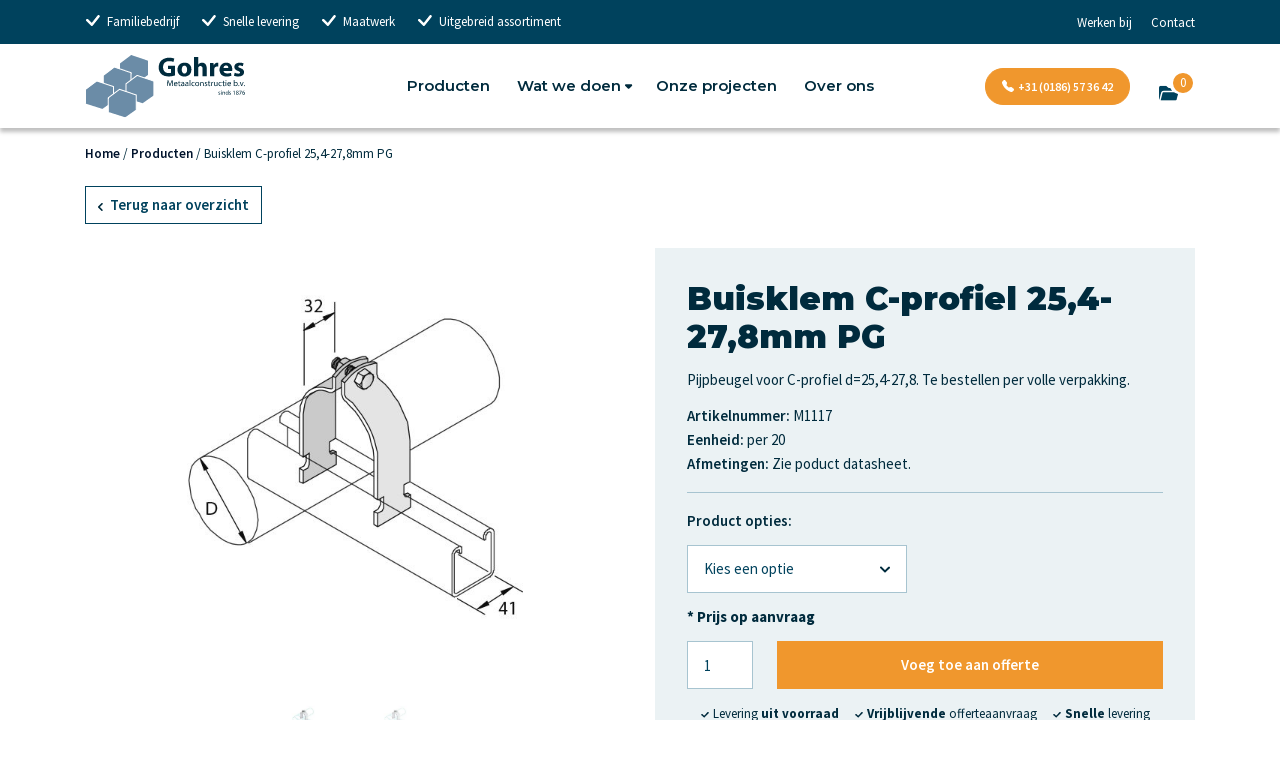

--- FILE ---
content_type: text/html; charset=UTF-8
request_url: https://gohres.nl/producten/buisklem-c-profiel-254-278mm-pg/
body_size: 12857
content:
<!DOCTYPE html>
<html lang="nl-NL">
<head>
	<!-- Google Tag Manager -->
	<script>(function(w,d,s,l,i){w[l]=w[l]||[];w[l].push({'gtm.start':
	new Date().getTime(),event:'gtm.js'});var f=d.getElementsByTagName(s)[0],
	j=d.createElement(s),dl=l!='dataLayer'?'&l='+l:'';j.async=true;j.src=
	'https://www.googletagmanager.com/gtm.js?id='+i+dl;f.parentNode.insertBefore(j,f);
	})(window,document,'script','dataLayer','GTM-WBT987B');</script>

	<!-- End Google Tag Manager -->

<meta name="google-site-verification" content="af0wZwcLAksxH27pGy9MP5-AbkmwiR6eXHjcxo31LiY" />

	
    <meta charset="UTF-8">
    <meta name="viewport" content="width=device-width, initial-scale=1.0">
    <meta http-equiv="X-UA-Compatible" content="IE=edge">
    <meta http-equiv="ScreenOrientation" content="autoRotate:disabled">
    <link rel="profile" href="http://gmpg.org/xfn/11">
    <link rel="pingback" href="https://gohres.nl/xmlrpc.php">
    <title>Buisklem C-profiel 25,4-27,8mm PG - Gohres metaalconstructie B.V.</title>	
	
	<link rel="preconnect" href="https://fonts.googleapis.com">
	<link rel="preconnect" href="https://fonts.gstatic.com" crossorigin>
	<link href="https://fonts.googleapis.com/css2?family=Montserrat:wght@400;600;700;900&family=Source+Sans+Pro:wght@300;400;600;700&display=swap" rel="stylesheet">

    <meta name='robots' content='index, follow, max-image-preview:large, max-snippet:-1, max-video-preview:-1' />

	<!-- This site is optimized with the Yoast SEO plugin v25.3 - https://yoast.com/wordpress/plugins/seo/ -->
	<link rel="canonical" href="https://gohres.nl/producten/buisklem-c-profiel-254-278mm-pg/" />
	<meta property="og:locale" content="nl_NL" />
	<meta property="og:type" content="article" />
	<meta property="og:title" content="Buisklem C-profiel 25,4-27,8mm PG - Gohres metaalconstructie B.V." />
	<meta property="og:description" content="Pijpbeugel voor C-profiel d=25,4-27,8. Te bestellen per volle verpakking. Artikel code: M1117" />
	<meta property="og:url" content="https://gohres.nl/producten/buisklem-c-profiel-254-278mm-pg/" />
	<meta property="og:site_name" content="Gohres metaalconstructie B.V." />
	<meta property="article:modified_time" content="2023-05-04T08:37:10+00:00" />
	<meta property="og:image" content="https://gohres.nl/wp-content/uploads/m1108jpg_5780_1.jpeg" />
	<meta property="og:image:width" content="720" />
	<meta property="og:image:height" content="720" />
	<meta property="og:image:type" content="image/jpeg" />
	<meta name="twitter:card" content="summary_large_image" />
	<script type="application/ld+json" class="yoast-schema-graph">{"@context":"https://schema.org","@graph":[{"@type":"WebPage","@id":"https://gohres.nl/producten/buisklem-c-profiel-254-278mm-pg/","url":"https://gohres.nl/producten/buisklem-c-profiel-254-278mm-pg/","name":"Buisklem C-profiel 25,4-27,8mm PG - Gohres metaalconstructie B.V.","isPartOf":{"@id":"https://gohres.nl/#website"},"primaryImageOfPage":{"@id":"https://gohres.nl/producten/buisklem-c-profiel-254-278mm-pg/#primaryimage"},"image":{"@id":"https://gohres.nl/producten/buisklem-c-profiel-254-278mm-pg/#primaryimage"},"thumbnailUrl":"https://gohres.nl/wp-content/uploads/m1108jpg_5780_1.jpeg","datePublished":"2023-04-05T12:16:52+00:00","dateModified":"2023-05-04T08:37:10+00:00","breadcrumb":{"@id":"https://gohres.nl/producten/buisklem-c-profiel-254-278mm-pg/#breadcrumb"},"inLanguage":"nl-NL","potentialAction":[{"@type":"ReadAction","target":["https://gohres.nl/producten/buisklem-c-profiel-254-278mm-pg/"]}]},{"@type":"ImageObject","inLanguage":"nl-NL","@id":"https://gohres.nl/producten/buisklem-c-profiel-254-278mm-pg/#primaryimage","url":"https://gohres.nl/wp-content/uploads/m1108jpg_5780_1.jpeg","contentUrl":"https://gohres.nl/wp-content/uploads/m1108jpg_5780_1.jpeg","width":720,"height":720},{"@type":"BreadcrumbList","@id":"https://gohres.nl/producten/buisklem-c-profiel-254-278mm-pg/#breadcrumb","itemListElement":[{"@type":"ListItem","position":1,"name":"Home","item":"https://gohres.nl/"},{"@type":"ListItem","position":2,"name":"Producten","item":"https://gohres.nl/producten/"},{"@type":"ListItem","position":3,"name":"Buisklem C-profiel 25,4-27,8mm PG"}]},{"@type":"WebSite","@id":"https://gohres.nl/#website","url":"https://gohres.nl/","name":"Gohres metaalconstructie B.V.","description":"","potentialAction":[{"@type":"SearchAction","target":{"@type":"EntryPoint","urlTemplate":"https://gohres.nl/?s={search_term_string}"},"query-input":{"@type":"PropertyValueSpecification","valueRequired":true,"valueName":"search_term_string"}}],"inLanguage":"nl-NL"}]}</script>
	<!-- / Yoast SEO plugin. -->


<link rel="alternate" title="oEmbed (JSON)" type="application/json+oembed" href="https://gohres.nl/wp-json/oembed/1.0/embed?url=https%3A%2F%2Fgohres.nl%2Fproducten%2Fbuisklem-c-profiel-254-278mm-pg%2F" />
<link rel="alternate" title="oEmbed (XML)" type="text/xml+oembed" href="https://gohres.nl/wp-json/oembed/1.0/embed?url=https%3A%2F%2Fgohres.nl%2Fproducten%2Fbuisklem-c-profiel-254-278mm-pg%2F&#038;format=xml" />
<style id='wp-img-auto-sizes-contain-inline-css' type='text/css'>
img:is([sizes=auto i],[sizes^="auto," i]){contain-intrinsic-size:3000px 1500px}
/*# sourceURL=wp-img-auto-sizes-contain-inline-css */
</style>
<style id='wp-emoji-styles-inline-css' type='text/css'>

	img.wp-smiley, img.emoji {
		display: inline !important;
		border: none !important;
		box-shadow: none !important;
		height: 1em !important;
		width: 1em !important;
		margin: 0 0.07em !important;
		vertical-align: -0.1em !important;
		background: none !important;
		padding: 0 !important;
	}
/*# sourceURL=wp-emoji-styles-inline-css */
</style>
<style id='wp-block-library-inline-css' type='text/css'>
:root{--wp-block-synced-color:#7a00df;--wp-block-synced-color--rgb:122,0,223;--wp-bound-block-color:var(--wp-block-synced-color);--wp-editor-canvas-background:#ddd;--wp-admin-theme-color:#007cba;--wp-admin-theme-color--rgb:0,124,186;--wp-admin-theme-color-darker-10:#006ba1;--wp-admin-theme-color-darker-10--rgb:0,107,160.5;--wp-admin-theme-color-darker-20:#005a87;--wp-admin-theme-color-darker-20--rgb:0,90,135;--wp-admin-border-width-focus:2px}@media (min-resolution:192dpi){:root{--wp-admin-border-width-focus:1.5px}}.wp-element-button{cursor:pointer}:root .has-very-light-gray-background-color{background-color:#eee}:root .has-very-dark-gray-background-color{background-color:#313131}:root .has-very-light-gray-color{color:#eee}:root .has-very-dark-gray-color{color:#313131}:root .has-vivid-green-cyan-to-vivid-cyan-blue-gradient-background{background:linear-gradient(135deg,#00d084,#0693e3)}:root .has-purple-crush-gradient-background{background:linear-gradient(135deg,#34e2e4,#4721fb 50%,#ab1dfe)}:root .has-hazy-dawn-gradient-background{background:linear-gradient(135deg,#faaca8,#dad0ec)}:root .has-subdued-olive-gradient-background{background:linear-gradient(135deg,#fafae1,#67a671)}:root .has-atomic-cream-gradient-background{background:linear-gradient(135deg,#fdd79a,#004a59)}:root .has-nightshade-gradient-background{background:linear-gradient(135deg,#330968,#31cdcf)}:root .has-midnight-gradient-background{background:linear-gradient(135deg,#020381,#2874fc)}:root{--wp--preset--font-size--normal:16px;--wp--preset--font-size--huge:42px}.has-regular-font-size{font-size:1em}.has-larger-font-size{font-size:2.625em}.has-normal-font-size{font-size:var(--wp--preset--font-size--normal)}.has-huge-font-size{font-size:var(--wp--preset--font-size--huge)}.has-text-align-center{text-align:center}.has-text-align-left{text-align:left}.has-text-align-right{text-align:right}.has-fit-text{white-space:nowrap!important}#end-resizable-editor-section{display:none}.aligncenter{clear:both}.items-justified-left{justify-content:flex-start}.items-justified-center{justify-content:center}.items-justified-right{justify-content:flex-end}.items-justified-space-between{justify-content:space-between}.screen-reader-text{border:0;clip-path:inset(50%);height:1px;margin:-1px;overflow:hidden;padding:0;position:absolute;width:1px;word-wrap:normal!important}.screen-reader-text:focus{background-color:#ddd;clip-path:none;color:#444;display:block;font-size:1em;height:auto;left:5px;line-height:normal;padding:15px 23px 14px;text-decoration:none;top:5px;width:auto;z-index:100000}html :where(.has-border-color){border-style:solid}html :where([style*=border-top-color]){border-top-style:solid}html :where([style*=border-right-color]){border-right-style:solid}html :where([style*=border-bottom-color]){border-bottom-style:solid}html :where([style*=border-left-color]){border-left-style:solid}html :where([style*=border-width]){border-style:solid}html :where([style*=border-top-width]){border-top-style:solid}html :where([style*=border-right-width]){border-right-style:solid}html :where([style*=border-bottom-width]){border-bottom-style:solid}html :where([style*=border-left-width]){border-left-style:solid}html :where(img[class*=wp-image-]){height:auto;max-width:100%}:where(figure){margin:0 0 1em}html :where(.is-position-sticky){--wp-admin--admin-bar--position-offset:var(--wp-admin--admin-bar--height,0px)}@media screen and (max-width:600px){html :where(.is-position-sticky){--wp-admin--admin-bar--position-offset:0px}}

/*# sourceURL=wp-block-library-inline-css */
</style><style id='global-styles-inline-css' type='text/css'>
:root{--wp--preset--aspect-ratio--square: 1;--wp--preset--aspect-ratio--4-3: 4/3;--wp--preset--aspect-ratio--3-4: 3/4;--wp--preset--aspect-ratio--3-2: 3/2;--wp--preset--aspect-ratio--2-3: 2/3;--wp--preset--aspect-ratio--16-9: 16/9;--wp--preset--aspect-ratio--9-16: 9/16;--wp--preset--color--black: #000000;--wp--preset--color--cyan-bluish-gray: #abb8c3;--wp--preset--color--white: #ffffff;--wp--preset--color--pale-pink: #f78da7;--wp--preset--color--vivid-red: #cf2e2e;--wp--preset--color--luminous-vivid-orange: #ff6900;--wp--preset--color--luminous-vivid-amber: #fcb900;--wp--preset--color--light-green-cyan: #7bdcb5;--wp--preset--color--vivid-green-cyan: #00d084;--wp--preset--color--pale-cyan-blue: #8ed1fc;--wp--preset--color--vivid-cyan-blue: #0693e3;--wp--preset--color--vivid-purple: #9b51e0;--wp--preset--gradient--vivid-cyan-blue-to-vivid-purple: linear-gradient(135deg,rgb(6,147,227) 0%,rgb(155,81,224) 100%);--wp--preset--gradient--light-green-cyan-to-vivid-green-cyan: linear-gradient(135deg,rgb(122,220,180) 0%,rgb(0,208,130) 100%);--wp--preset--gradient--luminous-vivid-amber-to-luminous-vivid-orange: linear-gradient(135deg,rgb(252,185,0) 0%,rgb(255,105,0) 100%);--wp--preset--gradient--luminous-vivid-orange-to-vivid-red: linear-gradient(135deg,rgb(255,105,0) 0%,rgb(207,46,46) 100%);--wp--preset--gradient--very-light-gray-to-cyan-bluish-gray: linear-gradient(135deg,rgb(238,238,238) 0%,rgb(169,184,195) 100%);--wp--preset--gradient--cool-to-warm-spectrum: linear-gradient(135deg,rgb(74,234,220) 0%,rgb(151,120,209) 20%,rgb(207,42,186) 40%,rgb(238,44,130) 60%,rgb(251,105,98) 80%,rgb(254,248,76) 100%);--wp--preset--gradient--blush-light-purple: linear-gradient(135deg,rgb(255,206,236) 0%,rgb(152,150,240) 100%);--wp--preset--gradient--blush-bordeaux: linear-gradient(135deg,rgb(254,205,165) 0%,rgb(254,45,45) 50%,rgb(107,0,62) 100%);--wp--preset--gradient--luminous-dusk: linear-gradient(135deg,rgb(255,203,112) 0%,rgb(199,81,192) 50%,rgb(65,88,208) 100%);--wp--preset--gradient--pale-ocean: linear-gradient(135deg,rgb(255,245,203) 0%,rgb(182,227,212) 50%,rgb(51,167,181) 100%);--wp--preset--gradient--electric-grass: linear-gradient(135deg,rgb(202,248,128) 0%,rgb(113,206,126) 100%);--wp--preset--gradient--midnight: linear-gradient(135deg,rgb(2,3,129) 0%,rgb(40,116,252) 100%);--wp--preset--font-size--small: 13px;--wp--preset--font-size--medium: 20px;--wp--preset--font-size--large: 36px;--wp--preset--font-size--x-large: 42px;--wp--preset--spacing--20: 0.44rem;--wp--preset--spacing--30: 0.67rem;--wp--preset--spacing--40: 1rem;--wp--preset--spacing--50: 1.5rem;--wp--preset--spacing--60: 2.25rem;--wp--preset--spacing--70: 3.38rem;--wp--preset--spacing--80: 5.06rem;--wp--preset--shadow--natural: 6px 6px 9px rgba(0, 0, 0, 0.2);--wp--preset--shadow--deep: 12px 12px 50px rgba(0, 0, 0, 0.4);--wp--preset--shadow--sharp: 6px 6px 0px rgba(0, 0, 0, 0.2);--wp--preset--shadow--outlined: 6px 6px 0px -3px rgb(255, 255, 255), 6px 6px rgb(0, 0, 0);--wp--preset--shadow--crisp: 6px 6px 0px rgb(0, 0, 0);}:where(.is-layout-flex){gap: 0.5em;}:where(.is-layout-grid){gap: 0.5em;}body .is-layout-flex{display: flex;}.is-layout-flex{flex-wrap: wrap;align-items: center;}.is-layout-flex > :is(*, div){margin: 0;}body .is-layout-grid{display: grid;}.is-layout-grid > :is(*, div){margin: 0;}:where(.wp-block-columns.is-layout-flex){gap: 2em;}:where(.wp-block-columns.is-layout-grid){gap: 2em;}:where(.wp-block-post-template.is-layout-flex){gap: 1.25em;}:where(.wp-block-post-template.is-layout-grid){gap: 1.25em;}.has-black-color{color: var(--wp--preset--color--black) !important;}.has-cyan-bluish-gray-color{color: var(--wp--preset--color--cyan-bluish-gray) !important;}.has-white-color{color: var(--wp--preset--color--white) !important;}.has-pale-pink-color{color: var(--wp--preset--color--pale-pink) !important;}.has-vivid-red-color{color: var(--wp--preset--color--vivid-red) !important;}.has-luminous-vivid-orange-color{color: var(--wp--preset--color--luminous-vivid-orange) !important;}.has-luminous-vivid-amber-color{color: var(--wp--preset--color--luminous-vivid-amber) !important;}.has-light-green-cyan-color{color: var(--wp--preset--color--light-green-cyan) !important;}.has-vivid-green-cyan-color{color: var(--wp--preset--color--vivid-green-cyan) !important;}.has-pale-cyan-blue-color{color: var(--wp--preset--color--pale-cyan-blue) !important;}.has-vivid-cyan-blue-color{color: var(--wp--preset--color--vivid-cyan-blue) !important;}.has-vivid-purple-color{color: var(--wp--preset--color--vivid-purple) !important;}.has-black-background-color{background-color: var(--wp--preset--color--black) !important;}.has-cyan-bluish-gray-background-color{background-color: var(--wp--preset--color--cyan-bluish-gray) !important;}.has-white-background-color{background-color: var(--wp--preset--color--white) !important;}.has-pale-pink-background-color{background-color: var(--wp--preset--color--pale-pink) !important;}.has-vivid-red-background-color{background-color: var(--wp--preset--color--vivid-red) !important;}.has-luminous-vivid-orange-background-color{background-color: var(--wp--preset--color--luminous-vivid-orange) !important;}.has-luminous-vivid-amber-background-color{background-color: var(--wp--preset--color--luminous-vivid-amber) !important;}.has-light-green-cyan-background-color{background-color: var(--wp--preset--color--light-green-cyan) !important;}.has-vivid-green-cyan-background-color{background-color: var(--wp--preset--color--vivid-green-cyan) !important;}.has-pale-cyan-blue-background-color{background-color: var(--wp--preset--color--pale-cyan-blue) !important;}.has-vivid-cyan-blue-background-color{background-color: var(--wp--preset--color--vivid-cyan-blue) !important;}.has-vivid-purple-background-color{background-color: var(--wp--preset--color--vivid-purple) !important;}.has-black-border-color{border-color: var(--wp--preset--color--black) !important;}.has-cyan-bluish-gray-border-color{border-color: var(--wp--preset--color--cyan-bluish-gray) !important;}.has-white-border-color{border-color: var(--wp--preset--color--white) !important;}.has-pale-pink-border-color{border-color: var(--wp--preset--color--pale-pink) !important;}.has-vivid-red-border-color{border-color: var(--wp--preset--color--vivid-red) !important;}.has-luminous-vivid-orange-border-color{border-color: var(--wp--preset--color--luminous-vivid-orange) !important;}.has-luminous-vivid-amber-border-color{border-color: var(--wp--preset--color--luminous-vivid-amber) !important;}.has-light-green-cyan-border-color{border-color: var(--wp--preset--color--light-green-cyan) !important;}.has-vivid-green-cyan-border-color{border-color: var(--wp--preset--color--vivid-green-cyan) !important;}.has-pale-cyan-blue-border-color{border-color: var(--wp--preset--color--pale-cyan-blue) !important;}.has-vivid-cyan-blue-border-color{border-color: var(--wp--preset--color--vivid-cyan-blue) !important;}.has-vivid-purple-border-color{border-color: var(--wp--preset--color--vivid-purple) !important;}.has-vivid-cyan-blue-to-vivid-purple-gradient-background{background: var(--wp--preset--gradient--vivid-cyan-blue-to-vivid-purple) !important;}.has-light-green-cyan-to-vivid-green-cyan-gradient-background{background: var(--wp--preset--gradient--light-green-cyan-to-vivid-green-cyan) !important;}.has-luminous-vivid-amber-to-luminous-vivid-orange-gradient-background{background: var(--wp--preset--gradient--luminous-vivid-amber-to-luminous-vivid-orange) !important;}.has-luminous-vivid-orange-to-vivid-red-gradient-background{background: var(--wp--preset--gradient--luminous-vivid-orange-to-vivid-red) !important;}.has-very-light-gray-to-cyan-bluish-gray-gradient-background{background: var(--wp--preset--gradient--very-light-gray-to-cyan-bluish-gray) !important;}.has-cool-to-warm-spectrum-gradient-background{background: var(--wp--preset--gradient--cool-to-warm-spectrum) !important;}.has-blush-light-purple-gradient-background{background: var(--wp--preset--gradient--blush-light-purple) !important;}.has-blush-bordeaux-gradient-background{background: var(--wp--preset--gradient--blush-bordeaux) !important;}.has-luminous-dusk-gradient-background{background: var(--wp--preset--gradient--luminous-dusk) !important;}.has-pale-ocean-gradient-background{background: var(--wp--preset--gradient--pale-ocean) !important;}.has-electric-grass-gradient-background{background: var(--wp--preset--gradient--electric-grass) !important;}.has-midnight-gradient-background{background: var(--wp--preset--gradient--midnight) !important;}.has-small-font-size{font-size: var(--wp--preset--font-size--small) !important;}.has-medium-font-size{font-size: var(--wp--preset--font-size--medium) !important;}.has-large-font-size{font-size: var(--wp--preset--font-size--large) !important;}.has-x-large-font-size{font-size: var(--wp--preset--font-size--x-large) !important;}
/*# sourceURL=global-styles-inline-css */
</style>

<style id='classic-theme-styles-inline-css' type='text/css'>
/*! This file is auto-generated */
.wp-block-button__link{color:#fff;background-color:#32373c;border-radius:9999px;box-shadow:none;text-decoration:none;padding:calc(.667em + 2px) calc(1.333em + 2px);font-size:1.125em}.wp-block-file__button{background:#32373c;color:#fff;text-decoration:none}
/*# sourceURL=/wp-includes/css/classic-themes.min.css */
</style>
<link rel='stylesheet' id='YSFA-css' href='https://gohres.nl/wp-content/plugins/faq-schema-block-to-accordion/assets/css/style.min.css?ver=1.0.5' type='text/css' media='all' />
<link rel='stylesheet' id='search-filter-plugin-styles-css' href='https://gohres.nl/wp-content/plugins/search-filter-pro/public/assets/css/search-filter.min.css?ver=2.5.14' type='text/css' media='all' />
<link rel='stylesheet' id='bootstrap-css' href='https://gohres.nl/wp-content/themes/onest/includes/resources/bootstrap/css/bootstrap.min.css?ver=1.0.0' type='text/css' media='all' />
<link rel='stylesheet' id='carousel-css' href='https://gohres.nl/wp-content/themes/onest/includes/css/owl.carousel.min.css?ver=1.0.0' type='text/css' media='all' />
<link rel='stylesheet' id='carousel_default-css' href='https://gohres.nl/wp-content/themes/onest/includes/css/owl.theme.default.min.css?ver=1.0.0' type='text/css' media='all' />
<link rel='stylesheet' id='style-css' href='https://gohres.nl/wp-content/themes/onest/style.css?ver=1.0.0' type='text/css' media='all' />
<link rel='stylesheet' id='wp-pagenavi-css' href='https://gohres.nl/wp-content/plugins/wp-pagenavi/pagenavi-css.css?ver=2.70' type='text/css' media='all' />
<link rel='stylesheet' id='responsive-menu-pro-css' href='https://gohres.nl/wp-content/uploads/responsive-menu-pro/css/responsive-menu-pro-1.css?ver=308' type='text/css' media='all' />
<script type="text/javascript" src="https://gohres.nl/wp-includes/js/jquery/jquery.min.js?ver=3.7.1" id="jquery-core-js"></script>
<script type="text/javascript" src="https://gohres.nl/wp-includes/js/jquery/jquery-migrate.min.js?ver=3.4.1" id="jquery-migrate-js"></script>
<script type="text/javascript" id="search-filter-plugin-build-js-extra">
/* <![CDATA[ */
var SF_LDATA = {"ajax_url":"https://gohres.nl/wp-admin/admin-ajax.php","home_url":"https://gohres.nl/","extensions":[]};
//# sourceURL=search-filter-plugin-build-js-extra
/* ]]> */
</script>
<script type="text/javascript" src="https://gohres.nl/wp-content/plugins/search-filter-pro/public/assets/js/search-filter-build.min.js?ver=2.5.14" id="search-filter-plugin-build-js"></script>
<script type="text/javascript" src="https://gohres.nl/wp-content/plugins/search-filter-pro/public/assets/js/chosen.jquery.min.js?ver=2.5.14" id="search-filter-plugin-chosen-js"></script>
<script type="text/javascript" src="https://gohres.nl/wp-content/themes/onest/includes/js/js.cookie.min.js?ver=1.0.0" id="cookie-js"></script>
<script type="text/javascript" src="https://gohres.nl/wp-content/plugins/responsive-menu-pro/public/js/noscroll.js" id="responsive-menu-pro-noscroll-js"></script>
<link rel="https://api.w.org/" href="https://gohres.nl/wp-json/" /><link rel="alternate" title="JSON" type="application/json" href="https://gohres.nl/wp-json/wp/v2/producten/2932" /><link rel="EditURI" type="application/rsd+xml" title="RSD" href="https://gohres.nl/xmlrpc.php?rsd" />
<link rel='shortlink' href='https://gohres.nl/?p=2932' />
<!-- Stream WordPress user activity plugin v4.1.1 -->

</head>

<body class="wp-singular producten-template-default single single-producten postid-2932 wp-theme-onest responsive-menu-pro-slide-right" id="top">
<!-- Google Tag Manager (noscript) -->
<noscript><iframe src=https://www.googletagmanager.com/ns.html?id=GTM-WBT987B
 height="0" width="0" style="display:none;visibility:hidden"></iframe></noscript>
<!-- End Google Tag Manager (noscript) -->
	
		
	
	
	<div id="modal_window">
	</div>
	
	<div id="mini_cart_modal">	
		<a id="close-modal" href="#"><img src="/wp-content/uploads/close-cross.svg"></a>
		<div class="inner">
			
			<div class="modal_header">
				<h4 id="product_title"></h4>
				<p><span id="status"></span></p>
			</div>
			
			<div class="modal_content" id="modal_content">
			
			</div>
			
			<div class="modal_footer">
				<div class="cta arrow outline">						
					<a id="verder-winkelen" href="#">Verder winkelen</a>											
				</div>
				<div class="cta arrow orange">						
					<a href="/offerte-overzicht/">Bekijk offertemap</a>											
				</div>
			</div>
			
		</div>
	</div>	

			
		<header id="header">
			<div id="topbar">
				<div class="container">
					<div class="flex_row vertical-centered top_menu">
						
												<div class="usp_wrap">
							<ul class="usp_list">
															<li>Familiebedrijf</li>
															<li>Snelle levering</li>
															<li>Maatwerk</li>
															<li>Uitgebreid assortiment</li>
														</ul>
						</div>
						
						<ul id="menu-topmenu" class=""><li id="menu-item-44" class="menu-item menu-item-type-custom menu-item-object-custom menu-item-44"><a title="Werken bij" href="/werken-bij/">Werken bij</a></li>
<li id="menu-item-45" class="menu-item menu-item-type-custom menu-item-object-custom menu-item-45"><a title="Contact" href="/contact/">Contact</a></li>
</ul>								
						
					</div>				
				</div>
			</div>
			<div id="main_menu">	
				<div class="container">
					<div class="flex_row vertical-centered main_menu">					
						<div class="logo">
							<a href="/"><img src="/wp-content/uploads/logo.svg" alt="Gohres metaalconstructie B.V." /></a>
						</div>					
						<div class="middle_menu text_center">
							<ul id="menu-hoofdmenu" class=""><li id="menu-item-1133" class="menu-item menu-item-type-custom menu-item-object-custom menu-item-1133"><a title="Producten" href="/producten/">Producten</a></li>
<li id="menu-item-1134" class="menu-item menu-item-type-custom menu-item-object-custom menu-item-has-children menu-item-1134 dropdown"><a title="Wat we doen" href="/wat-we-doen/">Wat we doen <span class="caret"></span></a>
<ul role="menu" class=" dropdown-menu">
	<li id="menu-item-1135" class="menu-item menu-item-type-custom menu-item-object-custom menu-item-1135"><a title="Maatwerkoplossingen" href="/wat-we-doen/maatwerkoplossingen/">Maatwerkoplossingen</a></li>
	<li id="menu-item-1136" class="menu-item menu-item-type-custom menu-item-object-custom menu-item-1136"><a title="Plaatbewerking" href="/wat-we-doen/plaatbewerking/">Plaatbewerking</a></li>
	<li id="menu-item-1137" class="menu-item menu-item-type-custom menu-item-object-custom menu-item-1137"><a title="Aluminium &amp; RVS" href="/wat-we-doen/aluminium-en-rvs/">Aluminium &#038; RVS</a></li>
	<li id="menu-item-1138" class="menu-item menu-item-type-custom menu-item-object-custom menu-item-has-children menu-item-1138 dropdown"><a title="Conserveren" href="/wat-we-doen/conserveren/">Conserveren</a>
	<ul role="menu" class=" dropdown-menu">
		<li id="menu-item-1139" class="menu-item menu-item-type-custom menu-item-object-custom menu-item-1139"><a title="Beitsen &amp; Passiveren RVS" href="#">Beitsen &#038; Passiveren RVS</a></li>
		<li id="menu-item-1141" class="menu-item menu-item-type-custom menu-item-object-custom menu-item-1141"><a title="Glasparelstralen" href="#">Glasparelstralen</a></li>
		<li id="menu-item-1142" class="menu-item menu-item-type-custom menu-item-object-custom menu-item-1142"><a title="Elektrostatisch poedercoaten" href="#">Elektrostatisch poedercoaten</a></li>
		<li id="menu-item-1143" class="menu-item menu-item-type-custom menu-item-object-custom menu-item-1143"><a title="Stralen" href="#">Stralen</a></li>
		<li id="menu-item-1144" class="menu-item menu-item-type-custom menu-item-object-custom menu-item-1144"><a title="Schooperen" href="#">Schooperen</a></li>
		<li id="menu-item-1145" class="menu-item menu-item-type-custom menu-item-object-custom menu-item-1145"><a title="Natlakken" href="#">Natlakken</a></li>
		<li id="menu-item-1146" class="menu-item menu-item-type-custom menu-item-object-custom menu-item-1146"><a title="Thermisch verzinken" href="#">Thermisch verzinken</a></li>
	</ul>
</li>
</ul>
</li>
<li id="menu-item-1147" class="menu-item menu-item-type-custom menu-item-object-custom menu-item-1147"><a title="Onze projecten" href="/projecten/">Onze projecten</a></li>
<li id="menu-item-1148" class="menu-item menu-item-type-custom menu-item-object-custom menu-item-1148"><a title="Over ons" href="/over-ons/">Over ons</a></li>
</ul>					
						</div>					
						<div class="right_menu">
							
							<div class="cta orange telephone">
								<a href="tel:0031186573642">+31 (0186) 57 36 42</a>
							</div>
							
							<div class="winkelwagen_menu">
								
								<a id="winkelwagen" href="#">
									<div class="count_wrap">
										<img src="/wp-content/uploads/offerte_map.svg" width="20" height="16" alt="Offerte map" />
										<span id="count">0</span>
									</div>
								</a>

								<div id="mini_cart">
									<h3>Offerte map</h3>										
									<ul class="item_list" id="item_list">										
																			
									</ul>
									
									<div class="cta white">
										<a href="/offerte-overzicht/">Bekijk offertemap</a>									
									</div>
									
								</div>	
								
							</div>
						</div>
					</div>
					
					
<button id="responsive-menu-pro-button"
        class="responsive-menu-pro-button responsive-menu-pro-boring
                 responsive-menu-pro-accessible"
        type="button"
        aria-label="Menu">

    
    <span class="responsive-menu-pro-box">
        <img alt="" src="https://gohresnl_8be.savviihq.com/wp-content/uploads/menu_open.svg" class="responsive-menu-pro-button-icon responsive-menu-pro-button-icon-active" /><img alt="" src="https://gohresnl_8be.savviihq.com/wp-content/uploads/menu_close.svg" class="responsive-menu-pro-button-icon responsive-menu-pro-button-icon-inactive" />
    </span>

    </button>

<div id="responsive-menu-pro-container" class=" slide-right">
    <div id="responsive-menu-pro-wrapper" role="navigation" aria-label="mobielmenu">
                                                        <ul id="responsive-menu-pro" role="menubar" aria-label="mobielmenu" ><li id="responsive-menu-pro-item-1151" class=" menu-item menu-item-type-custom menu-item-object-custom responsive-menu-pro-item responsive-menu-pro-desktop-menu-col-auto" role="none"><a href="/" class="responsive-menu-pro-item-link" role="menuitem">Home</a></li><li id="responsive-menu-pro-item-1111" class=" menu-item menu-item-type-custom menu-item-object-custom responsive-menu-pro-item responsive-menu-pro-desktop-menu-col-auto" role="none"><a href="/producten/" class="responsive-menu-pro-item-link" role="menuitem">Producten</a></li><li id="responsive-menu-pro-item-1112" class=" menu-item menu-item-type-custom menu-item-object-custom menu-item-has-children responsive-menu-pro-item responsive-menu-pro-item-has-children responsive-menu-pro-desktop-menu-col-auto" role="none"><a href="/wat-we-doen/" class="responsive-menu-pro-item-link" role="menuitem">Wat we doen<div class="responsive-menu-pro-subarrow"><img alt="" src="/wp-content/uploads/page_right.svg" /></div></a><ul aria-label='Wat we doen' role='menu' data-depth='2' class='responsive-menu-pro-submenu responsive-menu-pro-submenu-depth-1'><li class="responsive-menu-pro-back"><img alt="" src="/wp-content/uploads/page_left.svg" /> Terug</li><li id="responsive-menu-pro-item-1113" class=" menu-item menu-item-type-custom menu-item-object-custom responsive-menu-pro-item" role="none"><a href="/wat-we-doen/maatwerkoplossingen/" class="responsive-menu-pro-item-link" role="menuitem">Maatwerkoplossingen</a></li><li id="responsive-menu-pro-item-1114" class=" menu-item menu-item-type-custom menu-item-object-custom responsive-menu-pro-item" role="none"><a href="/wat-we-doen/plaatbewerking/" class="responsive-menu-pro-item-link" role="menuitem">Plaatbewerking</a></li><li id="responsive-menu-pro-item-1115" class=" menu-item menu-item-type-custom menu-item-object-custom responsive-menu-pro-item" role="none"><a href="/wat-we-doen/aluminium-en-rvs/" class="responsive-menu-pro-item-link" role="menuitem">Aluminium &#038; RVS</a></li><li id="responsive-menu-pro-item-1116" class=" menu-item menu-item-type-custom menu-item-object-custom menu-item-has-children responsive-menu-pro-item responsive-menu-pro-item-has-children" role="none"><a href="/wat-we-doen/conserveren/" class="responsive-menu-pro-item-link" role="menuitem">Conserveren<div class="responsive-menu-pro-subarrow"><img alt="" src="/wp-content/uploads/page_right.svg" /></div></a><ul aria-label='Conserveren' role='menu' data-depth='3' class='responsive-menu-pro-submenu responsive-menu-pro-submenu-depth-2'><li class="responsive-menu-pro-back"><img alt="" src="/wp-content/uploads/page_left.svg" /> Terug</li><li id="responsive-menu-pro-item-1117" class=" menu-item menu-item-type-custom menu-item-object-custom responsive-menu-pro-item" role="none"><a href="#" class="responsive-menu-pro-item-link" role="menuitem">Beitsen &#038; Passiveren RVS</a></li><li id="responsive-menu-pro-item-1119" class=" menu-item menu-item-type-custom menu-item-object-custom responsive-menu-pro-item" role="none"><a href="#" class="responsive-menu-pro-item-link" role="menuitem">Glasparelstralen</a></li><li id="responsive-menu-pro-item-1120" class=" menu-item menu-item-type-custom menu-item-object-custom responsive-menu-pro-item" role="none"><a href="#" class="responsive-menu-pro-item-link" role="menuitem">Elektrostatisch poedercoaten</a></li><li id="responsive-menu-pro-item-1121" class=" menu-item menu-item-type-custom menu-item-object-custom responsive-menu-pro-item" role="none"><a href="#" class="responsive-menu-pro-item-link" role="menuitem">Stralen</a></li><li id="responsive-menu-pro-item-1122" class=" menu-item menu-item-type-custom menu-item-object-custom responsive-menu-pro-item" role="none"><a href="#" class="responsive-menu-pro-item-link" role="menuitem">Schooperen</a></li><li id="responsive-menu-pro-item-1123" class=" menu-item menu-item-type-custom menu-item-object-custom responsive-menu-pro-item" role="none"><a href="#" class="responsive-menu-pro-item-link" role="menuitem">Natlakken</a></li><li id="responsive-menu-pro-item-1124" class=" menu-item menu-item-type-custom menu-item-object-custom responsive-menu-pro-item" role="none"><a href="#" class="responsive-menu-pro-item-link" role="menuitem">Thermisch verzinken</a></li></ul></li></ul></li><li id="responsive-menu-pro-item-1125" class=" menu-item menu-item-type-custom menu-item-object-custom responsive-menu-pro-item responsive-menu-pro-desktop-menu-col-auto" role="none"><a href="/projecten/" class="responsive-menu-pro-item-link" role="menuitem">Onze projecten</a></li><li id="responsive-menu-pro-item-1126" class=" menu-item menu-item-type-custom menu-item-object-custom responsive-menu-pro-item responsive-menu-pro-desktop-menu-col-auto" role="none"><a href="/over-ons/" class="responsive-menu-pro-item-link" role="menuitem">Over ons</a></li><li id="responsive-menu-pro-item-1130" class=" menu-item menu-item-type-custom menu-item-object-custom responsive-menu-pro-item responsive-menu-pro-desktop-menu-col-auto" role="none"><a href="/werken-bij/" class="responsive-menu-pro-item-link" role="menuitem">Werken bij</a></li><li id="responsive-menu-pro-item-1131" class=" menu-item menu-item-type-custom menu-item-object-custom responsive-menu-pro-item responsive-menu-pro-desktop-menu-col-auto" role="none"><a href="/contact/" class="responsive-menu-pro-item-link" role="menuitem">Contact</a></li><li id="responsive-menu-pro-item-1132" class="tel_menu_mobile menu-item menu-item-type-custom menu-item-object-custom responsive-menu-pro-item responsive-menu-pro-desktop-menu-col-auto" role="none"><a href="tel:0031186573642" class="responsive-menu-pro-item-link" role="menuitem">+31 (0186) 57 36 42</a></li></ul>                                                                </div>
</div>

					
				</div>
			</div>	
		</header>
	
		

		
	<!-- start content -->
	<div id="content">
		
	<section id="breadcrumbs-section"><div class="container" id="breadcrumbs-container"><p id="breadcrumbs"><span><span><a href="https://gohres.nl/">Home</a></span> / <span><a href="https://gohres.nl/producten/">Producten</a></span> / <span class="breadcrumb_last" aria-current="page">Buisklem C-profiel 25,4-27,8mm PG</span></span></p></div></section>				
			
                
<section id="back_to">	
	<div class="container">
		<div class="row">
			<div class="col-sm-12 col-md-12 col-lg-12">
				<div class="back_btn">					
					<a href="/producten/">
						<svg width="5" height="8" viewBox="0 0 5 8" fill="none">
							<path id="arr_back" d="M4.79341 0.789648C4.79437 1.00241 4.71087 1.20687 4.56122 1.35811L1.91025 3.99227L4.45633 6.63443C4.53046 6.70908 4.58916 6.79761 4.62907 6.89494C4.66899 6.99228 4.68934 7.09652 4.68897 7.20172C4.6886 7.30693 4.66751 7.41103 4.62691 7.50808C4.5863 7.60513 4.52698 7.69323 4.45233 7.76736C4.30156 7.91706 4.0975 8.00075 3.88504 7.99999C3.67257 7.99924 3.46911 7.91412 3.3194 7.76336L0.228873 4.56073C0.0821713 4.41107 -1.65673e-07 4.20985 -1.74833e-07 4.00028C-1.83994e-07 3.7907 0.0821713 3.58948 0.228873 3.43982L3.43149 0.237195C3.54337 0.123967 3.68655 0.0467737 3.84263 0.0155295C3.99871 -0.0157158 4.16057 0.00041562 4.30741 0.0618518C4.40494 0.102783 4.49339 0.162654 4.56762 0.237997C4.71069 0.38642 4.79099 0.584304 4.79181 0.790448L4.79341 0.789648Z" fill="#002B3D"/>
						</svg>					
					Terug naar overzicht					
					</a>
				</div>
			</div>
		</div>	
	</div>
</section>
<section id="product_top" class="desktop_yes mobile_yes">	
	<div class="container">
		<div class="row">
			
						<div class="col-sm-12 col-md-12 col-lg-6">
				<div class="galerie_inner">
				
					
					<div id="foto_galerie" class="owl-carousel">
					
											<div class="item">
														<img class="object_fit_cover" src="https://gohres.nl/wp-content/uploads/m1108jpg_5780_1.jpeg" width="720" height="720" alt="" />						
						</div>								
											<div class="item">
														<img class="object_fit_cover" src="https://gohres.nl/wp-content/uploads/m11jpg_8912_168.jpeg" width="720" height="720" alt="" />						
						</div>								
										
					</div>
					
					<div id="thumbs" class="owl-carousel owl-theme">
							
							
							<div class="item">
								<img class="object_fit_cover" src="https://gohres.nl/wp-content/uploads/m11jpg_8912_168-350x350.jpeg" width="300" height="300" alt="" />						
							</div>
						
							
							
							<div class="item">
								<img class="object_fit_cover" src="https://gohres.nl/wp-content/uploads/m11jpg_8912_168-350x350.jpeg" width="300" height="300" alt="" />						
							</div>
						
											</div>				
				
							
				</div>
			</div>
						
			<div class="col-sm-12 col-md-12 col-lg-6">
				
				<div class="inner background_gray" id="product_inner">
					
					<div class="inner_top">
												
												<h1>Buisklem C-profiel 25,4-27,8mm PG</h1>
																		<p>Pijpbeugel voor C-profiel d=25,4-27,8. Te bestellen per volle verpakking.</p>
												
												
						<div class="specs">
							<strong class="semi-bold">Artikelnummer:</strong>&nbsp;M1117<br>
							<strong class="semi-bold">Eenheid:</strong>&nbsp;per 20<br>
														<strong class="semi-bold">Afmetingen:</strong>&nbsp;Zie poduct datasheet.<br>
													</div>												
					</div>
					
					<div class="inner_bottom">
						
												
						<strong class="semi-bold">Product opties:</strong>
						
						<div class="fields first">
							
							<select id="opties" name="opties" class="opties" autocomplete="off"><option value="-1">Kies een optie</option><option value="0">Sendzimir verzinkt</option></select>						
						</div>
						
												
						<strong>* Prijs op aanvraag</strong><br>
						
						<div class="fields">						
							<input type="number" name="aantal" id="aantal" min="1" value="1" />
							
							<div class="cta orange">
								<a id="add_to_card" href="#" data-postid="2932" data-link="/producten/buisklem-c-profiel-254-278mm-pg/" data-title="Buisklem C-profiel 25,4-27,8mm PG" data-artikelnummer="M1117" data-eenheid="per 20" data-aantal="1">Voeg toe aan offerte</a>
							</div>						
						</div>
						
						
						<div class="usp_list_wrap text_center">
							<ul class="usp_list"><li>Levering <b>uit voorraad</b></li><li><b>Vrijblijvende</b> offerteaanvraag</li><li><b>Snelle</b> levering</li></ul>
						</div>
						
											</div>
					
					
				
				</div>
			</div>
			
		</div>	
	</div>
</section>

<section class="whitespace middle">
</section>

<section id="product_bar" class="background_blue desktop_ mobile_">
	<div class="container">
		<div class="row">
			<div class="col-sm-12 col-md-12 col-lg-12">
			
								
				
				<div class="mobile_no">
				<h2>Buisklem C-profiel 25,4-27,8mm PG</h2><span>|</span>			
				</div>
				<a class="scroll_to" href="#gerelateerde-producten" data-rel="gerelateerde-producten">Gerelateerde producten</a>
				<span>|</span><a class="scroll_to" href="#support" data-rel="support" >Support</a>

				
			</div>
		</div>	
	</div>
</section>

<section class="whitespace middle">
</section>

<section id="product_content" class="desktop_yes mobile_yes">
	<div class="container">
		<div class="row">
			
			<div class="col-sm-12 col-md-6 col-lg-6">
			
							
											</div>
			
			<div class="col-sm-12 col-md-1 col-lg-2 empty">
			</div>
			
			<div class="col-sm-12 col-md-5 col-lg-4">
									<h3 class="heading_download">Downloads</h3>
					<ul class="downloads">
															
						<li><a href="https://gohres.nl/wp-content/uploads/995f5abf-3ccf-462f-8570-917741f42ce6-5.pdf" target="_blank">M1117</a></li>
										</ul>
							</div>			
		</div>
	</div>
</section>	

<section class="whitespace small">
</section>

<section>
	<div class="container">
		<div class="row no-gutters">						
			<div class="col-sm-12 col-md-12 col-lg-12 hr">
			</div>
		</div>
	</div>
</section>

<section class="whitespace small" id="gerelateerde-producten">
</section>

<section id="four_products" class="desktop_yes mobile_yes background_start_gray">
	
	<div class="container">
		<div class="row">			
			
			<div class="col-sm-12 col-md-12 col-lg-12">			
									
				<h2>Gerelateerde producten</h2>
						
			</div>											
			
		</div>
	</div>
	
	<div class="container four_products">
		<div class="row">
		
									
						
						<div class="col-sm-12 col-md-6 col-lg-3 2760">
														
							<div class="inner">
								<div class="image_wrap">
									<img class="object_fit_cover" src="https://gohres.nl/wp-content/uploads/P1386-S1.jpg" width="531" height="531" alt="" />
								</div>
								
								<div class="content_wrap">
									<div class="title_wrap">
										<a href="https://gohres.nl/producten/balkklem-46x3-zp/"><h4>Balkklem 46x3 ZP</h4></a>
									</div>
									
									<div class="text_wrap">


									

										<strong>Artikelnummer:</strong>&nbsp;P1386-S1<br>
										<strong>Eenheid:</strong>&nbsp;per 20									</div>

									<div class="cta outline text_center">						
										<a href="https://gohres.nl/producten/balkklem-46x3-zp/">Meer info</a>												
									</div>
									<div class="fields">
										
										<input type="number" name="aantal" id="2760" min="1" value="1" />
										
										<div class="cta blue text_center">						
											<a class="voegtoe" href="#" id="2760_voegtoe" data-postid="2760" data-link="/producten/balkklem-46x3-zp/" data-title="Balkklem 46&#215;3 ZP" data-artikelnummer="P1386-S1" data-eenheid="0" data-aantal="1">+ <span>Voeg toe aan offerte</span><img class="voegtoe_img" src="/wp-content/uploads/folder-fill-open.svg" /></a>												
										</div>
									</div>
								</div>
								
							</div>								
							
						</div>
						
											
						
						<div class="col-sm-12 col-md-6 col-lg-3 2939">
														
							<div class="inner">
								<div class="image_wrap">
									<img class="object_fit_cover" src="https://gohres.nl/wp-content/uploads/m1108jpg_5780_1.jpeg" width="720" height="720" alt="" />
								</div>
								
								<div class="content_wrap">
									<div class="title_wrap">
										<a href="https://gohres.nl/producten/buisklem-c-profiel-468-508mm-pg/"><h4>Buisklem C-profiel 46,8-50,8mm PG</h4></a>
									</div>
									
									<div class="text_wrap">


									

										<strong>Artikelnummer:</strong>&nbsp;M1124<br>
										<strong>Eenheid:</strong>&nbsp;per 20									</div>

									<div class="cta outline text_center">						
										<a href="https://gohres.nl/producten/buisklem-c-profiel-468-508mm-pg/">Meer info</a>												
									</div>
									<div class="fields">
										
										<input type="number" name="aantal" id="2939" min="1" value="1" />
										
										<div class="cta blue text_center">						
											<a class="voegtoe" href="#" id="2939_voegtoe" data-postid="2939" data-link="/producten/buisklem-c-profiel-468-508mm-pg/" data-title="Buisklem C-profiel 46,8-50,8mm PG" data-artikelnummer="M1124" data-eenheid="0" data-aantal="1">+ <span>Voeg toe aan offerte</span><img class="voegtoe_img" src="/wp-content/uploads/folder-fill-open.svg" /></a>												
										</div>
									</div>
								</div>
								
							</div>								
							
						</div>
						
											
						
						<div class="col-sm-12 col-md-6 col-lg-3 1491">
														
							<div class="inner">
								<div class="image_wrap">
									<img class="object_fit_cover" src="https://gohres.nl/wp-content/uploads/g0028-2__detail.jpeg" width="350" height="350" alt="" />
								</div>
								
								<div class="content_wrap">
									<div class="title_wrap">
										<a href="https://gohres.nl/producten/aardnok-rvs/"><h4>Aardnok RVS</h4></a>
									</div>
									
									<div class="text_wrap">


									

										<strong>Artikelnummer:</strong>&nbsp;G0028<br>
										<strong>Eenheid:</strong>&nbsp;per stuk									</div>

									<div class="cta outline text_center">						
										<a href="https://gohres.nl/producten/aardnok-rvs/">Meer info</a>												
									</div>
									<div class="fields">
										
										<input type="number" name="aantal" id="1491" min="1" value="1" />
										
										<div class="cta blue text_center">						
											<a class="voegtoe" href="#" id="1491_voegtoe" data-postid="1491" data-link="/producten/aardnok-rvs/" data-title="Aardnok RVS" data-artikelnummer="G0028" data-eenheid="1" data-aantal="1">+ <span>Voeg toe aan offerte</span><img class="voegtoe_img" src="/wp-content/uploads/folder-fill-open.svg" /></a>												
										</div>
									</div>
								</div>
								
							</div>								
							
						</div>
						
											
						
						<div class="col-sm-12 col-md-6 col-lg-3 2981">
														
							<div class="inner">
								<div class="image_wrap">
									<img class="object_fit_cover" src="https://gohres.nl/wp-content/uploads/1700jpg_9005_36.jpeg" width="720" height="720" alt="" />
								</div>
								
								<div class="content_wrap">
									<div class="title_wrap">
										<a href="https://gohres.nl/producten/korte-u-bout-65mm-m10/"><h4>Korte U-bout 65mm M10</h4></a>
									</div>
									
									<div class="text_wrap">


									

										<strong>Artikelnummer:</strong>&nbsp;170.0076.22<br>
										<strong>Eenheid:</strong>&nbsp;per 100									</div>

									<div class="cta outline text_center">						
										<a href="https://gohres.nl/producten/korte-u-bout-65mm-m10/">Meer info</a>												
									</div>
									<div class="fields">
										
										<input type="number" name="aantal" id="2981" min="1" value="1" />
										
										<div class="cta blue text_center">						
											<a class="voegtoe" href="#" id="2981_voegtoe" data-postid="2981" data-link="/producten/korte-u-bout-65mm-m10/" data-title="Korte U-bout 65mm M10" data-artikelnummer="170.0076.22" data-eenheid="0" data-aantal="1">+ <span>Voeg toe aan offerte</span><img class="voegtoe_img" src="/wp-content/uploads/folder-fill-open.svg" /></a>												
										</div>
									</div>
								</div>
								
							</div>								
							
						</div>
						
								
				

		</div>
	</div>
</section>

<section class="whitespace middle background_gray" id="support">
</section>

<section id="title_text_cta" class="desktop_yes mobile_yes background_gray">
	<div class="container">
		<div class="row">
			
			<div class="col-sm-12 col-md-12 col-lg-3 empty">
			</div>
			
			<div class="col-sm-12 col-md-12 col-lg-6 text_center">
			
												<h1>Bel of mail ons voor vrijblijvende offerte</h1>
												<p>Direct contact met onze specialisten</p>
												<div class="cta arrow orange">						
					<a href="/contact/">Neem contact op</a>
											
				</div>
								
			
			</div>						
		
			<div class="col-sm-12 col-md-12 col-lg-3 empty">
			</div>
			
		</div>
	</div>
</section>

<section class="whitespace middle background_gray">
</section>

	
	</div>
	<!-- end content -->

	<footer id="footer">
		
		<div class="container triangle">
			<div id="triangle-down">
			</div>		
		</div>
		
		
		<div class="container">		
			
			<div class="row">
				
										
					
					<div class="col-sm-12 col-md-12 col-lg-6 footer_links">						
						
						<div class="row">
					
							<div class="col-xs-6 col-sm-6 col-md-6 col-lg-4 links producten">
								<h3>Producten</h3>
<ul>
<li><a href="/producten/?_sfm_subcategorie-Industrial-support=aardrail-%2C-beugels-%2C-bevestigingsstrip-%2C-draadeind-%2C-platen">Industrial support</a></li>
<li><a href="/producten/?_sfm_subcategorie-unistrut=double-channel-%2C-metal-framing-system-%2C-single-channel">Unistrut</a></li>
<li><a href="/producten/?_sfm_subcategorie-marine-ladderbaan=marine-ladderbaan">Marine ladderbaan</a></li>
<li><a href="/producten/?_sfm_subcategorie-pijpbeugels=halve-kapbeugel">Pijpbeugels</a></li>
<li><a href="https://gohres.nl/producten/?_sfm_subcategorie-buis-en-stafmateriaal=alle">Buis- &amp; stafmateriaal</a></li>
</ul>
							</div>
							
														<div class="col-sm-12 col-md-6 col-lg-4 links navigeren">
								<h3>Navigeren</h3>
<ul>
<li><a href="/over-ons/">Over ons</a></li>
<li><a href="/wat-we-doen/">Wat wij doen</a></li>
<li><a href="/projecten/">Projecten</a></li>
<li><a href="/contact/">Contact</a></li>
</ul>
							</div>
														
							<div class="col-xs-6 col-sm-6 col-md-6 col-lg-4 links contact">
								<h3>Contact</h3>
<p><a href="tel:0031186573642">T. +31 (0186) 57 36 42</a><br />
<a href="mailto:info@gohres.nl">E. info@gohres.nl</a></p>
<p>Smidsweg 1b<br />
3286 LC<br />
Klaaswaal</p>
							</div>
							
						</div>
						
						<!-- footer logo's -->
						<div class="row">
							<div class="col-sm-12 col-md-12 col-lg-12 logos">
																
									<img class="footer_logo" src="https://gohres.nl/wp-content/uploads/vakmensen.svg" alt="Erkend leerbedrijf" /><img class="footer_logo" src="https://gohres.nl/wp-content/uploads/vca_logo.svg" alt="VCA" />	
										
							</div>
						</div>
							
					</div>
					
					
					<div class="col-sm-12 col-md-12 col-lg-1 empty">						
					</div>

					<div class="col-sm-12 col-md-12 col-lg-5 links_cta">
						
												
						<h2>Bel of mail ons voor een vrijblijvende offerte</h2>
<div class="cta orange"><a href="/contact/">Vraag een offerte aan</a></div>
<div class="cta white"><a href="/werken-bij/">Werken bij Gohres</a></div>
						
												
						<div class="certificaten">
							
							<div class="row">
							
								<div class="col-sm-12 col-md-12 col-lg-4">
									<h3>Certificaten</h3>
								</div>
						
								<div class="col-sm-12 col-md-12 col-lg-8">
																
									<div class="row">

																					<div class="col-xs-6 col-sm-6 col-md-6 col-lg-6">
												<a class="certificaat" href="https://gohres.nl/wp-content/uploads/VCA-1-12-2022-tm-30-11-2025.pdf" target="_blank">VCA* - 2017/6.0 Certificaat</a>							
											</div>
																					<div class="col-xs-6 col-sm-6 col-md-6 col-lg-6">
												<a class="certificaat" href="https://gohres.nl/wp-content/uploads/ISO-certificaat-11-11-2022-tm-7-10-2024.pdf" target="_blank">ISO 9001:2015 Certificaat</a>							
											</div>
										
									</div>
																	</div>
							
							</div>
							
						</div>
						
					</div>

					
			
			</div>
		</div>
		
		<div class="container socket">			
			<div class="row">				
				<div class="col-sm-12 col-md-12 col-lg-12">
					<div class="socket_border text_right">
					
					
																						

															<a class="voorwaarden" href="https://gohres.nl/wp-content/uploads/Privacyverklaring-Gohres-Metaalconstrucite-V1-2023.pdf" target="_blank">Privacy statement</a>
															<a class="voorwaarden" href="https://gohres.nl/wp-content/uploads/Metaalunievoorwaarden-2019-Nederlands-A4-briefpapier-1.pdf" target="_blank">Algemene voorwaarden</a>
													
											
					
					
					</div>
				</div>		
			</div>
		</div>	
		
	</footer>
	
	<script type="speculationrules">
{"prefetch":[{"source":"document","where":{"and":[{"href_matches":"/*"},{"not":{"href_matches":["/wp-*.php","/wp-admin/*","/wp-content/uploads/*","/wp-content/*","/wp-content/plugins/*","/wp-content/themes/onest/*","/*\\?(.+)"]}},{"not":{"selector_matches":"a[rel~=\"nofollow\"]"}},{"not":{"selector_matches":".no-prefetch, .no-prefetch a"}}]},"eagerness":"conservative"}]}
</script>
<script type="text/javascript" src="https://gohres.nl/wp-content/plugins/faq-schema-block-to-accordion/assets/js/YSFA-JS.min.js?ver=1.0.5" id="YSFA-js-js"></script>
<script type="text/javascript" src="https://gohres.nl/wp-includes/js/jquery/ui/core.min.js?ver=1.13.3" id="jquery-ui-core-js"></script>
<script type="text/javascript" src="https://gohres.nl/wp-includes/js/jquery/ui/datepicker.min.js?ver=1.13.3" id="jquery-ui-datepicker-js"></script>
<script type="text/javascript" id="jquery-ui-datepicker-js-after">
/* <![CDATA[ */
jQuery(function(jQuery){jQuery.datepicker.setDefaults({"closeText":"Sluiten","currentText":"Vandaag","monthNames":["januari","februari","maart","april","mei","juni","juli","augustus","september","oktober","november","december"],"monthNamesShort":["jan","feb","mrt","apr","mei","jun","jul","aug","sep","okt","nov","dec"],"nextText":"Volgende","prevText":"Vorige","dayNames":["zondag","maandag","dinsdag","woensdag","donderdag","vrijdag","zaterdag"],"dayNamesShort":["zo","ma","di","wo","do","vr","za"],"dayNamesMin":["Z","M","D","W","D","V","Z"],"dateFormat":"MM d, yy","firstDay":1,"isRTL":false});});
//# sourceURL=jquery-ui-datepicker-js-after
/* ]]> */
</script>
<script type="text/javascript" src="https://gohres.nl/wp-content/themes/onest/includes/resources/bootstrap/js/bootstrap.min.js?ver=1.0.0" id="bootstrap-js"></script>
<script type="text/javascript" src="https://gohres.nl/wp-content/themes/onest/includes/js/owl.carousel.min.js?ver=1.0.0" id="carousel-js"></script>
<script type="text/javascript" src="https://gohres.nl/wp-content/themes/onest/includes/js/custom.js?ver=1.0.0" id="custom-js"></script>
<script type="text/javascript" src="https://gohres.nl/wp-content/uploads/responsive-menu-pro/js/responsive-menu-pro-1.js?ver=829" id="responsive-menu-pro-js"></script>
<script id="wp-emoji-settings" type="application/json">
{"baseUrl":"https://s.w.org/images/core/emoji/17.0.2/72x72/","ext":".png","svgUrl":"https://s.w.org/images/core/emoji/17.0.2/svg/","svgExt":".svg","source":{"concatemoji":"https://gohres.nl/wp-includes/js/wp-emoji-release.min.js?ver=6.9"}}
</script>
<script type="module">
/* <![CDATA[ */
/*! This file is auto-generated */
const a=JSON.parse(document.getElementById("wp-emoji-settings").textContent),o=(window._wpemojiSettings=a,"wpEmojiSettingsSupports"),s=["flag","emoji"];function i(e){try{var t={supportTests:e,timestamp:(new Date).valueOf()};sessionStorage.setItem(o,JSON.stringify(t))}catch(e){}}function c(e,t,n){e.clearRect(0,0,e.canvas.width,e.canvas.height),e.fillText(t,0,0);t=new Uint32Array(e.getImageData(0,0,e.canvas.width,e.canvas.height).data);e.clearRect(0,0,e.canvas.width,e.canvas.height),e.fillText(n,0,0);const a=new Uint32Array(e.getImageData(0,0,e.canvas.width,e.canvas.height).data);return t.every((e,t)=>e===a[t])}function p(e,t){e.clearRect(0,0,e.canvas.width,e.canvas.height),e.fillText(t,0,0);var n=e.getImageData(16,16,1,1);for(let e=0;e<n.data.length;e++)if(0!==n.data[e])return!1;return!0}function u(e,t,n,a){switch(t){case"flag":return n(e,"\ud83c\udff3\ufe0f\u200d\u26a7\ufe0f","\ud83c\udff3\ufe0f\u200b\u26a7\ufe0f")?!1:!n(e,"\ud83c\udde8\ud83c\uddf6","\ud83c\udde8\u200b\ud83c\uddf6")&&!n(e,"\ud83c\udff4\udb40\udc67\udb40\udc62\udb40\udc65\udb40\udc6e\udb40\udc67\udb40\udc7f","\ud83c\udff4\u200b\udb40\udc67\u200b\udb40\udc62\u200b\udb40\udc65\u200b\udb40\udc6e\u200b\udb40\udc67\u200b\udb40\udc7f");case"emoji":return!a(e,"\ud83e\u1fac8")}return!1}function f(e,t,n,a){let r;const o=(r="undefined"!=typeof WorkerGlobalScope&&self instanceof WorkerGlobalScope?new OffscreenCanvas(300,150):document.createElement("canvas")).getContext("2d",{willReadFrequently:!0}),s=(o.textBaseline="top",o.font="600 32px Arial",{});return e.forEach(e=>{s[e]=t(o,e,n,a)}),s}function r(e){var t=document.createElement("script");t.src=e,t.defer=!0,document.head.appendChild(t)}a.supports={everything:!0,everythingExceptFlag:!0},new Promise(t=>{let n=function(){try{var e=JSON.parse(sessionStorage.getItem(o));if("object"==typeof e&&"number"==typeof e.timestamp&&(new Date).valueOf()<e.timestamp+604800&&"object"==typeof e.supportTests)return e.supportTests}catch(e){}return null}();if(!n){if("undefined"!=typeof Worker&&"undefined"!=typeof OffscreenCanvas&&"undefined"!=typeof URL&&URL.createObjectURL&&"undefined"!=typeof Blob)try{var e="postMessage("+f.toString()+"("+[JSON.stringify(s),u.toString(),c.toString(),p.toString()].join(",")+"));",a=new Blob([e],{type:"text/javascript"});const r=new Worker(URL.createObjectURL(a),{name:"wpTestEmojiSupports"});return void(r.onmessage=e=>{i(n=e.data),r.terminate(),t(n)})}catch(e){}i(n=f(s,u,c,p))}t(n)}).then(e=>{for(const n in e)a.supports[n]=e[n],a.supports.everything=a.supports.everything&&a.supports[n],"flag"!==n&&(a.supports.everythingExceptFlag=a.supports.everythingExceptFlag&&a.supports[n]);var t;a.supports.everythingExceptFlag=a.supports.everythingExceptFlag&&!a.supports.flag,a.supports.everything||((t=a.source||{}).concatemoji?r(t.concatemoji):t.wpemoji&&t.twemoji&&(r(t.twemoji),r(t.wpemoji)))});
//# sourceURL=https://gohres.nl/wp-includes/js/wp-emoji-loader.min.js
/* ]]> */
</script>
	
</body>
</html>



--- FILE ---
content_type: text/css
request_url: https://gohres.nl/wp-content/themes/onest/style.css?ver=1.0.0
body_size: 13254
content:
/* 
Theme Name: onest
Author: Onest
Version: 0.1
*/

body {
    line-height: 1.6;
	font-family: 'Source Sans Pro', sans-serif;
	font-weight: 400;
	overflow-y: scroll;
	overflow-x: hidden;
	width: 100%;
	min-height: 100vh;
	color: #002B3D;
	font-size: 15px;
}

h1, h2, h3, h4, h5, h6 {
	font-family: 'Montserrat', sans-serif;
	font-weight: 700;
	line-height: 1.2;
	margin-bottom: 0.7rem;
}

h1 {
	font-size: 32px;
	font-weight: 900;
}

h2 {
	font-size: 28px;
}

h3 {
	font-size: 24px;
}

h4 {
	font-size: 20px;
}

p {
	margin-bottom: 1.4rem;
}

a {
	transition: all .4s;
	color: #00132C;
	text-decoration: underline;
}

a:hover {
	text-decoration: none !important;
	color: #F0972D;
}

a:focus, 
button:focus, 
input:focus, 
textarea:focus, 
select:focus {
	outline: none !important;
	text-decoration: none; 
}

form * {
	font-size: 15px;
	font-family: 'Source Sans Pro', sans-serif;
	font-weight: 600;
	color: #002B3D;
}

::placeholder { /* Chrome, Firefox, Opera, Safari 10.1+ */
	color: #6E6E6E;
	opacity: 1; /* Firefox */
}

:-ms-input-placeholder { /* Internet Explorer 10-11 */
	color: #6E6E6E;
}

::-ms-input-placeholder { /* Microsoft Edge */
	color: #6E6E6E;
} 

input[type=text],
textarea,
select {
	border: 1px solid #EDEDED !important;
	background-color: #EDEDED;
	-webkit-appearance: none;
}

select {
  -webkit-border-radius: 0px;
}

input[type=submit] {
	border: 1px solid #F0972D;
	color: #FFF;
	background-color: #F0972D;
	border-radius: 4px;
	padding: 2px 12px;
	-webkit-appearance: none;
	transition: all .4s;
}

input[type=submit]:hover {
	background-color: #00425D;
	border: 1px solid #00425D;
}

b, strong {
	font-weight: 700;
}

ul {
	margin-bottom: 16px;
}

img {
	width: 100%;
	max-width: 100%;
	height: auto;
}

input[type=text], 
input[type=tel], 
input[type=email], 
input[type=password],
input[type=number], 
select {
	border: 1px solid #EDEDED !important;
	background-color: #EDEDED !important;
	height: 60px !important;
	padding-left: 24px !important;
}

textarea {
	border: 1px solid #EDEDED !important;
	background-color: #EDEDED !important;
	padding: 24px !important;	
}

#gform_wrapper_2 input[type=text], 
#gform_wrapper_2 input[type=tel], 
#gform_wrapper_2 input[type=email], 
#gform_wrapper_2 input[type=password],
#gform_wrapper_2 input[type=number], 
#gform_wrapper_2 select {
	border: 1px solid #D1D1D1 !important;
	background-color: #FFFFFF !important;
	height: 45px !important;
	padding-left: 12px !important;
}

#gform_wrapper_2 textarea {
	border: 1px solid #D1D1D1 !important;
	background-color: #FFFFFF !important;
	padding: 12px !important;	
}

#field_2_8 {
	grid-column: span 6;
}

#field_2_9, 
#field_2_10 {
	grid-column: span 3;	
}

#field_2_9 input, 
#field_2_10 input {
	width: 100%;
}

.gform_wrapper.gravity-theme .gfield_label {
	font-size: 15px !important;
}

.gfield_required_text {
	text-indent: -9999px;
	position: relative;
	color: #FFFFFF;
}

.gfield_required_text:after {
	content: ' *';
	color: #c02b0a;
	text-indent: 0;
	font-size: 15px !important;
	font-weight: 700;
	position: absolute;
	right: -7px;
	font-style: normal;
}

input[type=checkbox] {
	position: relative;
	top: 1px;
	margin-right: 4px;
}

input[type=submit] {
	margin: 0 !important;
	border-radius: 0 !important;
}

.gform_footer.top_label {
	position: relative;
	display: inline-block !important;
}

#content {
	padding-top: 128px;
	min-height: 50vh;
	overflow-x: hidden;
	position: relative;
}	

.text_left {
	text-align: left;
}

.text_right {
	text-align: right;
}

.text_center {
	text-align: center;
}

.flex_row {
	display: flex;
	flex-direction: row;
} 

.vertical-centered {
    align-items: center;
}

.object_fit_cover,
.object_fit_contain {
	object-fit: cover;
	max-width: none;
    width: 100%;
    height: 100%;	
}

.object_fit_contain { 
	object-fit: contain;
}

.inline_block {
	display: inline-block;
}

.semi-bold {
	font-weight: 600;
}

.extra-bold {
	font-weight: 900;	
}

.hr {
	border-top: 1px solid #E6E6E6;
}

.cta a,
.back_btn a, 
input[type=submit] {
	font-weight: 600;
	padding: 6px 24px;
	position: relative;
	display: inline-block;
	margin: 0;
	text-decoration: none;
}

#content .cta a {
	margin-top: 16px;
}

.cta.arrow a,
input[type=submit] {
	padding: 6px 48px 6px 24px;	
}

.cta.telephone a {
	padding: 8px 16px 8px 32px;
	border-radius: 18px;
}

.cta.arrow a:after,
.cta.telephone a:after,
.gform_footer.top_label:after {
	content: '';
	position: absolute;
	right: 24px;
    top: 0;
    bottom: 0;
    margin: auto;	
	height: 10px;
	width: 10px;
	background-image: url(/wp-content/uploads/arr_right_up_white.svg);
	background-repeat: no-repeat;
	background-position: center;
	background-size: contain;
}

.cta.telephone a:after {
	right: auto;
	left: 16px;
	height: 12px;
	width: 12px;	
	background-image: url(/wp-content/uploads/telefoon.svg);	
}	

.cta.orange a {
	background-color: #F0972D;
	border: 1px solid #F0972D;
	color: #FFFFFF;
}

.cta.orange a:hover {
	background-color: #00425D;
	border: 1px solid #00425D;
}

.cta.blue a {
	background-color: #00425D;
	border: 1px solid #00425D;
	color: #FFFFFF;
}

.cta.blue a:hover {
	opacity: .8;
	color: #FFFFFF;
}

.cta.white a {
	background-color: #FFFFFF;
	border: 1px solid #FFFFFF;
	color: #00425D;
}

.cta.white a:hover { 
	opacity: .8;
	color: #00425D;
}

.cta.white.arrow a:after {
	background-image: url(/wp-content/uploads/arr_right_up_blue.svg);	
}

.cta.outline a,
.back_btn a {	
	background-color: #FFFFFF;
	border: 1px solid #00425D;
	color: #00425D;
}

.cta.outline.arrow a:after {
	background-image: url(/wp-content/uploads/arr_right_up_blue.svg);	
}

.cta.outline a:hover,
.back_btn a:hover {
	background-color: #00425D;
	color: #FFFFFF;
}

.cta.outline.arrow a:hover:after {
	background-image: url(/wp-content/uploads/arr_right_up_white.svg);
}

.cta.arrow.link a {
	display: block;
	border: 0;
	border-bottom: 1px solid #00425D;
	color: #00425D;
	padding-left: 0;
	padding-right: 0;
	font-weight: 400;
}

.cta.arrow.link a:after {
	background-image: url(/wp-content/uploads/arr_right_up_blue.svg);
	width: 16px;
	height: 16px;
	right: 0;	
}

.cta.arrow.link a:hover {
	opacity: .8;		
}

.cta.disabled a {
	opacity: .3;
	pointer-events: none;
}

.background_blue {
	background-color: #00425D;
	color: #FFFFFF;
}

.background_orange {
	background-color: #F0972D;
	color: #FFFFFF;
}

.background_white {
	background-color: #FFFFFF;	
}

.background_gray {
	background-color: #EBF2F4;
}

/* schuine achtergrond */
.background_start_gray, /* schuine lijn boven */
.background_end_gray, /* schuine lijn onder */
.background_start_end_gray { /* schuine lijn boven en onder */
	position: relative;
	overflow: hidden;
	display: block;
}

.background_start_gray:before,
.background_end_gray:before,
.background_start_end_gray:before,
.background_start_end_gray:after {
    content: '';
    position: absolute;
	top: 0;
	left: 0;
    width: 100%;
    height: 50%;
	background-color: #EBF2F4;
	transform: skew(0deg,10deg);
	transform-origin: left top;
}

.background_start_gray:before,
.background_end_gray:before {
	height: 100%;
}

.background_end_gray:before { 
	transform-origin: right bottom;	
}

.background_start_end_gray:after {
	top: auto;
	bottom: 0;
	transform-origin: right bottom;		
}

.background_start_gray .container,
.background_end_gray .container,
.background_start_end_gray .container {
	position: relative;
	z-index: 2;
}

.phone_liggend {
	display: none;
}

.phone_liggend > div {
	display: flex;
	height: 100%;
	width: 100%;
	background-color: #00425D;
}

.phone_liggend > div img {
	object-fit: contain;
}

/* Header items */
#header {
	position: fixed;
	top: 0;
	left: 0;
	width: 100%;
		-webkit-box-shadow: 0px 4px 4px 0px rgba(0,0,0,0.25);
	-moz-box-shadow: 0px 4px 4px 0px rgba(0,0,0,0.25);
	box-shadow: 0px 4px 4px 0px rgba(0,0,0,0.25);
	z-index: 3;
	background-color: #FFFFFF;
}

#header a {
	text-decoration: none;
}

body.logged-in.admin-bar #header {
	top: 32px;
}

.main_menu .logo {
	width: 160px;
	margin-right: 50px;
}

.main_menu .middle_menu {
	width: calc(100% - 420px); /* logo + right */
}

.main_menu .middle_menu #menu-hoofdmenu {
	list-style: none;
	margin: 0 auto;
	padding: 0;	
}

#menu-hoofdmenu > li {
	display: inline-block;
}

#menu-hoofdmenu > li > a {
	padding: 30px 12px;
	color: #002B3D;
	font-family: 'Montserrat', sans-serif;	
	font-weight: 600;
	position: relative;
	display: inline-block;
}

#menu-hoofdmenu > li.menu-item-has-children {
	margin-right: 8px;
}

#menu-hoofdmenu > li.menu-item-has-children > a:after {
	content: '';
	background-image: url(/wp-content/uploads/arr_down.svg);
	background-repeat: no-repeat;
	background-position: center;
	width: 8px;
	height: 5px;	
	position: absolute;	
	right: 0;
	top: 0;
	bottom: 0;
	margin: auto;
}

#menu-hoofdmenu > li.menu-item-has-children:hover > a:after {
	background-image: url(/wp-content/uploads/arr_down_orange.svg);
}	

#menu-hoofdmenu > li ul.dropdown-menu {
    display: none;
    flex-direction: column;
    width: 300px;
    justify-content: flex-start;
	left: 12px;
	top: calc(100% - 8px);
	padding: 12px 0 24px 0;
	background-color: #005070;
	border: none;
	border-radius: 2px;
}

#menu-hoofdmenu > li ul.dropdown-menu li a {
	color: #FFFFFF;
	padding-top: 12px;
	padding-bottom: 12px;
	padding-left: 24px;
	padding-right: 24px;
	display: block;
	font-size: 14px;
	position: relative;	
}

#menu-hoofdmenu > li ul li.dropdown > a {
	position: relative;
}

#menu-hoofdmenu > li ul li.dropdown > a:before {	
	content: '';
	position: absolute;
	width: 8px;
	height: 12px;
	background-image: url(/wp-content/uploads/arr_right_white.svg);
	background-repeat: no-repeat;
	background-position: center;
	background-size: contain;
	right: 32px;
	top: 0;
	bottom: 0;
	margin: auto;
}

#menu-hoofdmenu > li ul li.dropdown:hover > a:before { 
	background-image: url(/wp-content/uploads/arr_right_orange.svg);
}	

#menu-hoofdmenu > li:hover > a,
#menu-hoofdmenu > li ul.dropdown-menu li:hover > a,
#menu-hoofdmenu > li.menu-item-has-children:hover > a {
	color: #F0972D;	
}

#menu-hoofdmenu > li ul.dropdown-menu li a:after {
	content: '';
	position: absolute;
	left: 24px;
	right: 24px;
	bottom: 0;
	height: 1px;
	border-bottom: 1px solid #FFFFFF;
}

#menu-hoofdmenu > li ul.dropdown-menu li:hover > a:after {
	border-bottom: 1px solid #F0972D;	
}

#menu-hoofdmenu li.menu-item-has-children.dropdown:hover > .dropdown-menu {
    display: flex !important;
}

#menu-hoofdmenu > li ul.dropdown-menu > li ul.dropdown-menu {
    width: 250px;
    left: 100% !important;
    top: -12px;
    position: absolute;
    display: none;
	background-color: #57788A;
}

#menu-hoofdmenu > li ul.dropdown-menu > li ul.dropdown-menu li a {
	font-size: 12px;
}

#menu-hoofdmenu > li ul.dropdown-menu > li:hover ul.dropdown-menu {
    display: flex;
    flex-direction: column;
}

.main_menu .right_menu {
	width: 210px;
	display: flex;
	align-items: center;
	justify-content: space-between;
}

a#winkelwagen {
	width: 36px;
    height: 84px;
	display: flex;
	flex-direction: column;
	justify-content: center;
}

a#winkelwagen .count_wrap {
	position: relative;
	height: 30px;
}


a#winkelwagen #count {
	color: #FFFFFF;
	background-color: #F0972D;
	width: 24px;
	height: 24px;
	line-height: 1.5;
	text-align: center;
	border-radius: 100%;
	border: 2px solid #FFFFFF;
	position: absolute;
	right: 0;
	top: 0;
	display: inline-block;
	font-size: 13px;
}

#header .cta.telephone a {
	font-size: 12px;
}

a#winkelwagen img {
	width: 20px;
	position: absolute;
	left: 0;
	bottom: 0;
}

#topbar {
	background-color: #00425D;
	color: #FFFFFF;
	padding-top: 10px;
	padding-bottom: 10px;
	transition: all .2s;
}

#topbar a {
	text-decoration: none;
}

#topbar.scroll {
    height: 0;
    z-index: -1;
    opacity: 0;
	padding: 0;
}

#topbar .flex_row {
	justify-content: space-between;
}

#topbar ul {
	list-style: none;
	margin: 0;
	padding: 0;
}

#topbar ul.usp_list li {
	margin-left: 22px;
	margin-right: 22px;
	float: left;
	font-size: 13px;
}

#topbar ul.usp_list  {
	list-style-image: url(/wp-content/uploads/check_white.svg);
}

#topbar ul#menu-topmenu {
	float: right;
	margin-right: -8px;
}

#menu-topmenu li {
	display: inline-block;
	font-size: 13px;
}

#menu-topmenu li a {
	color: #FFFFFF;
	padding: 8px;
}

#menu-topmenu li a:hover {
	color: #F0972D;
}

.winkelwagen_menu {
	position: relative;
	padding-left: 20px;
	padding-right: 20px;
	margin-right: -20px;
	cursor: pointer;
}

/* Mini cart */
#mini_cart {
	position: absolute;
	right: 20px;
	top: calc(100% - 6px);
	width: 300px;
	background-color: #005070;
	color: #FFFFFF;
	border-radius: 2px;
	display: none;
}

.winkelwagen_menu:hover #mini_cart {
	display: block;
}

#mini_cart h3 {
	font-family: 'Source Sans Pro', sans-serif;
	font-size: 18px;
	padding: 24px 24px 0 24px;
}

#mini_cart ul.item_list {
	display: block;
	list-style: none;
	margin: 0 0 14px 0;
	padding: 0;
    border: none;	
}

#mini_cart ul.item_list li {
	padding-left: 24px;
	padding-right: 24px;
	font-size: 14px;
}

#mini_cart ul.item_list li > div.item_wrap {
	border-bottom: 1px solid #FFFFFF;
	display: flex;
	width: 100%;
	flex-direction: row;
	padding-top: 6px;
	padding-bottom: 6px;
}

#mini_cart ul.item_list li > div.item_wrap div.item_naam { 
	width: calc(100% - 40px);
}

#mini_cart ul.item_list li > div.item_wrap div.item_naam a {
	color: #FFFFFF;
}

#mini_cart ul.item_list li > div.item_wrap div.item_naam a:hover {
	color: #F0972D;
}

#mini_cart ul.item_list li > div.item_wrap div.item_aantal {
	width: 20px;
	text-align: right;
}

#mini_cart ul.item_list li > div.item_wrap div.item_delete {
	width: 20px;
	text-align: right;
}

#mini_cart .to_delete {
	opacity: .6;
}

#mini_cart .to_delete:hover {
	opacity: 1;
}

#mini_cart .to_delete img {
	max-width: 12px;
	position: relative;
	top: -2px;
}

#mini_cart .cta {
	padding: 12px 24px 24px 24px;
}

#mini_cart .cta.disabled {
	margin: 0;
}

#mini_cart .cta.disabled a {
	opacity: .5;
}

#modal_window {
    position: fixed;
    top: 0;
    left: 0;
    bottom: 0;
    right: 0;
    margin: 0;
    z-index: 1101;
    background-color: rgba(0,0,0,.7);
    display: none;
}

#modal_window.active {
	display: block;
}

#mini_cart_modal {
	position: fixed;    
	width: 450px;
	max-width: calc(100vw - 30px);
    max-height: calc(100vh - 120px);
    overflow-y: auto;
    top: 50%;
    left: 0;
    right: 0;
    margin: auto;
    transform: translateY(-50%);
	background-color: #FFFFFF;
    z-index: 1102;
    padding: 24px;
    -webkit-box-shadow: 0px 4px 6px 1px rgb(0 0 0 / 25%);
    box-shadow: 0px 4px 6px 1px rgb(0 0 0 / 25%);
    text-align: left;
    transition: all .4s;
    display: none;	
}

#mini_cart_modal .modal_header p {
	margin-bottom: 0;
}

#mini_cart_modal #modal_content {
	margin-bottom: 24px;
}

#mini_cart_modal .modal_footer {
	display: table;
	width: 100%;
}

#mini_cart_modal div.item_wrap {
	border-bottom: 1px solid #e7e7e7;
	display: flex;
	align-items: center;
	width: 100%;
	flex-direction: row;
	padding-top: 6px;
	padding-bottom: 6px;
}

#mini_cart_modal #modal_content > div:last-child {
	border-bottom: none;
}

#mini_cart_modal div.item_thumbs {
	width: 80px;
	height: 80px;
}

#mini_cart_modal div.item_naam {
	padding-left: 12px;
	font-size: 13px;
    line-height: 1.4;
	width: calc(100% - 100px);
}

#mini_cart_modal div.item_naam strong,
#mini_cart_modal div.item_naam span {
	display: block;
}

#mini_cart_modal div.item_naam a {
	text-decoration: none;
}

#mini_cart_modal div.item_naam a:hover {
	color: #F0972D;
}	

#mini_cart_modal div.item_aantal,
#mini_cart_modal div.item_delete {
	width: 20px;
	text-align: right;
}

#mini_cart_modal a.to_delete img {
    max-width: 12px;
    position: relative;
    top: -2px;
}

#mini_cart_modal .edit_options {
	font-weight: 600;
	font-size: 11px;
	font-style: italic;
	padding-top: 2px;
}

#modal_window.active, 
#mini_cart_modal.active {
	display: block;
}

#mini_cart_modal .cta.orange {
	float: right;
	display: inline-block;
}

#mini_cart_modal .cta.outline {
	float: left;
	display: inline-block;
}

#close-modal {
    width: 36px;
    height: 36px;
    padding: 10px;
    display: block;
    position: absolute;
    right: 0;
    top: -4px;
    margin: 0 !important;
}

#mini_cart_modal h4 {
	font-size: 18px;
}

/* Breadcrumbs */
#breadcrumbs, 
#back_link a {	
	position: absolute;
	z-index: 2;
	margin-top: 16px;
}

body.page-id-846 #breadcrumbs,
body.page-id-846 #back_link {
	/* pagina heeft geen header maar een back link */
	display: none;
}

body.page-id-1155 #breadcrumbs {
	/* alle blokken pagina */
	display: none;
}

body.single-producten #back_link a,
body.single-producten #breadcrumbs,
#back_link_2 {
	position: relative;
}

body.single-producten #back_link a {
	display: inline-block;
	margin-bottom: 16px;
}	

#breadcrumbs, 
#back_link .row,
#back_link_2 .row {
	font-size: 13px;
}

#breadcrumbs a, 
#back_link a,
#back_link_2 a {
	font-weight: 600;
	text-decoration: none;
}

#back_link svg,
#back_link_2 svg {
	transform: translateY(-1px) scale(0.9);
	margin-right: 4px;
}
#back_link a #arr_back_link,
#back_link_2 a #arr_back_link {
	transition: all .4s;
}

#back_link a:hover #arr_back_link,
#back_link_2 a:hover #arr_back_link {
	fill: #F0972D;
}

body.page-id-719 #breadcrumbs,
body.page-id-719 #back_link,
body.page-id-832 #breadcrumbs,
body.page-id-832 #back_link {
	display: none;
}

body.page-id-719 #back_link,
body.page-id-832 #back_link,
#back_link_2 {
	margin-top: 16px;
	margin-bottom: 16px;
}

body.page-id-719 #back_link a,
body.page-id-832 #back_link a {
	position: relative;
}	

/* Footer items */
#footer { 
	background-color: #00425D;
	color: #FFFFFF;
	padding-top: 90px;
	overflow: hidden;
}

#footer a { 
	text-decoration: none;
}

#footer .container.triangle {
	position: relative;
}

#footer #triangle-down {
	width: 0;
    height: 0;
    border-left: 100px solid transparent;
    border-right: 100px solid transparent;
    border-top: 100px solid white;
    position: absolute;
    right: 0;
    top: -100px;
}

#footer #triangle-down.gray_border {
	border-top: 100px solid #EBF2F4;
}

#footer .links h1,
#footer .links h2,
#footer .links h3,
#footer .links h4,
#footer .links h5,
#footer .links h6 {
	font-weight: 600;
	font-size: 20px;
	line-height: 1.6;
}

#footer .links_cta h1,
#footer .links_cta h2,
#footer .links_cta h3,
#footer .links_cta h4,
#footer .links_cta h5,
#footer .links_cta h6 {
	font-weight: 600;
	font-size: 24px;
	line-height: 1.6;
	margin-bottom: 20px;
}

#footer .links_cta .cta {
	display: inline-block;
	margin-right: 16px;
}

#footer .links_cta .cta.orange a:hover {
	background-color: #F0972D;
	border: 1px solid #F0972D;
	opacity: .8;
}

#footer ul {
	list-style: none;
	margin: 0 0 12px 0;
	padding: 0;
}

#footer ul li, 
#footer ul li a,
#footer .links.contact a {
	color: #FFFFFF;
}

#footer .links.contact p {
	margin-top: 16px;
	margin-bottom: 1rem;
}

#footer ul li a {
	padding-top: 6px;
	padding-bottom: 6px;
	display: block;
}

#footer ul li a:hover,
#footer .links.contact a:hover {
	color: #F0972D;
}

#footer .certificaten {
	clear: both;
	border-top: 1px solid #57788A;
	padding-top: 30px;
	margin-top: 76px;
}

#footer .certificaten h1,
#footer .certificaten h2,
#footer .certificaten h3,
#footer .certificaten h4,
#footer .certificaten h5,
#footer .certificaten h6 {
	font-weight: 600;
	font-size: 18px;
	line-height: 1;
}

#footer .certificaten a {
	color: #FFFFFF;
	font-size: 14px;
}

#footer .certificaten img {
	max-width: 16px;
	margin-right: 8px;
}

#footer a.certificaat {
	padding-left: 20px;
	position: relative;
	display: inline-block;
	line-height: 1;
	margin-bottom: 12px;
	transition: none;
}

#footer a.certificaat:before {
	content: '';
	width: 16px;
	height: 18px;
	background-image: url(/wp-content/uploads/certificaat.svg);
	background-repeat: no-repeat;
	background-position: center;
	background-size: contain;
	position: absolute;
	left: 0;
	top: 0;
}

#footer a.certificaat:hover,
#footer .container .socket_border a:hover {
	color: #F0972D;
}

#footer a.certificaat:hover:before {
	background-image: url(/wp-content/uploads/certificaat_orange.svg);
}

#footer .footer_logo {
	max-width: 65px;
	display: inline-block;
	margin-right: 30px;
}

#footer .container.socket {
	margin-top: 30px;
}

#footer .container .socket_border {
	border-top: 1px solid #57788A;
	padding-top: 15px;
	padding-bottom: 15px;
}

#footer .container .socket_border a {
	color: #96ABB6;
	margin-left: 12px;
	font-size: 13px;
}

/* 0. Whitespace */
.whitespace.big {
    width: 100%;
    height: 80px;
}

.whitespace.middle {
    width: 100%;
    height: 64px;
}

.whitespace.middle_small {
    width: 100%;
    height: 44px;
}

.whitespace.small {
    width: 100%;
    height: 44px; /* dit was 32px */
}

.whitespace .row.lijn_onder {
	border-bottom: 1px solid #E6E6E6;
	height: 100%;
}

/* 1. Header Home */
#header_home h1,
#header_home h2,
#header_home h3,
#header_home h4,
#header_home h5,
#header_home h6 {
	font-weight: 900;
	font-size: 32px;
}

#header_home {
	position: relative;
}

#header_home a {
	text-decoration: none;
}

#header_home img {
	height: 420px;
}

#header_home .header_home_image_container {
	width: calc(((100% - 1110px) / 2) + 750px); /* 1110 = netto container width -> 750px = 1110 * 66.666667% + 10px marge */
}

#header_home .triangle_home {
	position: relative;
	height: 100%;
}

#header_home .triangle_home .triangle {
	height: 100%;
    width: auto;
	max-width: none;
    position: absolute;
    left: 0;
    top: 0;
    transform: translateX(calc(-100% + 2px));	
}

#header_home .triangle_home:after {
	content: '';
	height: 100%;
	width: 50vw;
	background-color: #00425D;
	position: absolute;
	top: 0;
	right: calc(-50vw + 2px);
}

#header_home .header_home_content {
	color: #FFFFFF;
	position: absolute;
	top: 0;
	left: 0;
	width: 100%;
	height: 100%;
}

#header_home .header_home_content .container,
#header_home .header_home_content .row {
	height: 100%;
}

#header_home .header_home_content .cta {
	display: inline-block;
	float: left;
	margin-right: 16px;
}

#header_home .header_home_content .cta.white a {
	border: 1px solid #FFFFFF;
}

#header_home .header_home_content .cta.white a:hover {
	border: 1px solid #00425D;
	background-color: #00425D;
	color: #FFFFFF;
	opacity: 1;
}

#header_home .header_home_content .cta.white a:hover:after {
	background-image: url(/wp-content/uploads/arr_right_up_white.svg);	
}

#header_home .link_list a {
	color: #FFFFFF;
	font-size: 18px;
	font-weight: 600;
	padding-top: 12px;
	padding-bottom: 12px;
	border-bottom: 2px solid #F0972D;
	display: block;
	position: relative;
}

#header_home .link_list a:hover {
	color: #F0972D;
}

#header_home .link_list a:after {
	content: '';
    position: absolute;
    width: 8px;
    height: 12px;
    background-image: url(/wp-content/uploads/arr_right_white.svg);
    background-repeat: no-repeat;
    background-position: center;
    background-size: contain;
    right: 12px;
    top: 0;
    bottom: 0;
    margin: auto;
}

#header_home .link_list a:hover:after { 
    background-image: url(/wp-content/uploads/arr_right_orange.svg);	
}

#header_home_dropdown {
	display: none;
}

/* 2. Header compact */
#header_compact h1,
#header_compact h2,
#header_compact h3,
#header_compact h4,
#header_compact h5,
#header_compact h6 {
	font-weight: 900;
	font-size: 40px;
}

#header_compact .row > div {
	min-height: 260px;
}

#header_compact .inner {
    display: flex;
    flex-direction: row;
    min-height: 260px;
    align-items: center;
}

#header_compact .triangle_orange .inner_content,
#header_compact .triangle_blue .inner_content {
	padding: 80px 0 80px 190px;
	
}

#header_compact .triangle_orange .inner_content p:last-of-type,
#header_compact .triangle_blue .inner_content p:last-of-type {
	margin-bottom: 0;
}

.triangle_orange,
.triangle_blue {
	background-image: url(/wp-content/uploads/triangle_orange_left.svg);
	background-repeat: no-repeat;
	background-position: left 15px center;
	background-size: auto 100%;
	color: #FFFFFF;
	position: relative;
}

.triangle_orange:after,
.triangle_blue:after {
	content: '';
	height: 100%;
	width: 200%;	
	background-image: url(/wp-content/uploads/triangle_orange_right.svg);
	background-repeat: no-repeat;
	background-position: left center;
	background-size: auto 100%;
	position: absolute;
	top: 0;
	left: calc(100% - 2px);
}

.triangle_blue {
	background-image: url(/wp-content/uploads/triangle_blue_left.svg);
}

.triangle_blue:after {
	background-image: url(/wp-content/uploads/triangle_blue_right.svg);
}

#header_compact .triangle_orange a,
#header_compact .triangle_orange a:hover,
#header_compact .triangle_blue a,
#header_compact .triangle_blue a:hover {
	color: #FFFFFF;
}

/* 3. Header Detail */
#header_detail h1,
#header_detail h2,
#header_detail h3,
#header_detail h4,
#header_detail h5,
#header_detail h6 {
	font-weight: 900;
	font-size: 32px;
}

#header_detail {
	position: relative;
}

#header_detail img {
	height: 420px;
}

#header_detail .header_detail_image_container {
	width: calc(((100% - 1110px) / 2) + 565px); /* 1110 = netto container width -> 565px = 1110 * 50% + 10px marge */
    margin-left: auto;
    margin-right: 0;
}

#header_detail .triangle_detail {
	position: relative;
	height: 100%;
}

#header_detail .triangle_detail .triangle {
    height: 100%;
    width: auto;
    max-width: none;
    position: absolute;
    right: 0;
    top: 0;
    transform: translateX(100%);	
}

#header_detail .triangle_detail:after {
    content: '';
    height: 100%;
    width: 50vw;
    background-color: #00425D;
    position: absolute;
    left: calc(-50vw + 2px);
    top: 0;
}

#header_detail .triangle_detail.background_white:after {
    background-color: #FFFFFF;	
}

#header_detail .header_detail_content {
	position: absolute;
	top: 0;
	left: 0;
	width: 100%;
	height: 100%;
}

#header_detail .header_detail_content .background_blue {
	color: #FFFFFF;	
}

#header_detail .header_detail_content .inner_content {
	z-index: 2;
}

#header_detail .header_detail_content .container,
#header_detail .header_detail_content .row {
	height: 100%;
}

#header_detail .header_detail_content .cta {
	display: inline-block;
}

#header_detail .inner {
    display: flex;
    flex-direction: row;
    height: 100%;
    align-items: center;	
}

#header_detail .triangle_detail.background_blue p a,
#header_detail .triangle_detail.background_blue p a:hover {
	color: #FFFFFF;
}

#header_detail .header_detail_image.mobile {
	display: none;
}

/* 5. Text-one */
#text_one h1,
#text_one h2,
#text_one h3,
#text_one h4,
#text_one h5,
#text_one h6 {
	font-size: 28px;
}

/* 6. Text-two */
#text_two h1,
#text_two h2,
#text_two h3,
#text_two h4,
#text_two h5,
#text_two h6 {
	font-size: 28px;
}

/* 7. Services grid */
#services_grid h1,
#services_grid h2,
#services_grid h3,
#services_grid h4,
#services_grid h5,
#services_grid h6 {
	font-size: 28px;
}

#services_grid .container.services_grid {
	margin-top: 16px;
}

#services_grid a.service {
	display: block;
	margin-bottom: 30px;
	overflow: hidden;
	text-decoration: none;
}

#services_grid .services_grid {
	margin-top: 10px;
}

#services_grid .txt_service {
	padding: 6px 24px 56px 24px;
	font-family: 'Montserrat', sans-serif;
	font-weight: 700;
	font-size: 18px;
	position: relative;
}

#services_grid .txt_service:before {
	content: '';
    width: calc(100% + 6px);
    height: 0;
    padding-bottom: 14.2%;
    background-image: url(/wp-content/uploads/schuin.svg);
    background-position: left bottom;
    background-repeat: no-repeat;
    background-size: 100%;
    position: absolute;
    left: -3px;
    top: 0;
    transform: translateY(calc(-100% + 1px));
}

#services_grid .txt_service:after {
	content: '';
	width: 16px;
	height: 16px;
	position: absolute;
	bottom: 24px;
	right: 24px;
    background-image: url(/wp-content/uploads/arr_r_up_b.svg);
    background-position: left bottom;
    background-repeat: no-repeat;
	background-size: cover;	
}

#services_grid a.service:hover .txt_service:after {
    background-image: url(/wp-content/uploads/arr_r_up_o.svg);
}

.img_service {
	overflow: hidden;
	height: 170px;
}

.img_service img {
	transition: all .4s;
	height: 100%;
}

a.service:hover .img_service img {
	transform: scale(1.1);
}

/* 8. Product-categories */
#product_categories div.cta.arrow.link a {
	font-size: 24px;
}

#product_categories div.row div.row {
	margin-top: -16px;
}

/* 9. Title plus text */
#title_plus_text h1,
#title_plus_text h2,
#title_plus_text h3,
#title_plus_text h4,
#title_plus_text h5,
#title_plus_text h6 {
	font-size: 28px;
}

/* 10. wp-block-yoast-faq-block */
.wp-block-yoast-faq-block {
	max-width: 540px;
	margin: auto;
	font-family: 'Source Sans Pro', sans-serif;
	font-size: 15px;
	color: #002B3D;
}

.wp-block-yoast-faq-block, 
.wp-block-yoast-faq-block * {
	border: none !important;
	font-size: 15px !important;
}

body .wp-block-yoast-faq-block p.schema-faq-answer {
	font-size: 15px !important;
	padding-top: 0 !important;
}

.wp-block-yoast-faq-block .schema-faq-question {
    font-size: 15px;
    font-weight: 600;
	padding-left: 20px;
}

.schema-faq-section, .schema-faq-answer {
	background-color: #EBF2F4 !important;
	border-radius: 8px;
}

.schema-faq-answer {
	padding-left: 20px !important;
	padding-bottom: 20px !important;
}

.wp-block-yoast-faq-block .schema-faq-answer a {
	color: #00425D;
	font-weight: 600;
	text-decoration: underline;
}

.wp-block-yoast-faq-block img {
	max-width: 65px !important;
}

/* 11. Text plus cta */
#title_text_cta h1,
#title_text_cta h2,
#title_text_cta h3,
#title_text_cta h4,
#title_text_cta h5,
#title_text_cta h6 {
	font-size: 28px;
}

/* 12. Contact */
#contact h1,
#contact h2,
#contact h3,
#contact h4,
#contact h5,
#contact h6 {
	font-size: 28px;
}

#contact h2.gform_submission_error {
	font-size: 13.2px;
}

#contact .contact_gegevens h4 {
	font-size: 20px;
}

#contact .contact_gegevens a {
	text-decoration: none;
}

#contact .contact_text {
	padding-bottom: 6px;
}

.gform_footer {
	position: relative;
}

.gform_ajax_spinner { 
	max-width: 40px;
	margin-top: 20px;
}

/* 14. Quote */
#quote .quote_icon {
	max-width: 60px;
	margin-bottom: 15px;
}

#quote .quote_text,
#quote .quote_naam {
	font-family: 'Montserrat', sans-serif;
	font-size: 24px;
	font-weight: 400;
	line-height: 1.6;
	color: #00425D;
	display: inline-block;
}

#quote .quote_naam {
	font-size: 13px;
	margin-top: 15px;
}

/* 15. CTA 2 */
#cta_two h1,
#cta_two h2,
#cta_two h3,
#cta_two h4,
#cta_two h5,
#cta_two h6 {
	font-weight: 900;
	font-size: 28px;
}

#cta_two .sub_title {
	margin-bottom: 12px;
	display: inline-block;
}

#cta_two .cta.inline_block a {
	padding-left: 0;
	padding-right: 0;
	margin-left: 8px;
	margin-right: 8px;
	margin-top: 8px;
	background-color: transparent;
	border: none;
	border-bottom: 1px solid #F0972D;	
}

/* 16. Services */
#services a {
	position: relative;
	padding: 24px 62px;
	display: block;
	margin-bottom: 15px;
	margin-top: 15px;
	font-family: 'Montserrat', sans-serif;
	font-weight: 700;
	font-size: 18px;
	text-decoration: none;
}

#services a.service:before { 
	content: '';
	position: absolute;
	left: 0;
	top: 0;
	height: 100%;
	width: 100%;
	background-image: url(/wp-content/uploads/service_triangle.svg);
    background-position: left top;
    background-repeat: no-repeat;
    background-size: auto 100%;	
}

#services .row > div:nth-child(2) a.service:before,
#services .row > div:nth-child(5) a.service:before,
#services .row > div:nth-child(8) a.service:before,
#services .row > div:nth-child(11) a.service:before {	
	opacity: .6;
}

#services .row > div:nth-child(3) a.service:before,
#services .row > div:nth-child(6) a.service:before,
#services .row > div:nth-child(9) a.service:before,
#services .row > div:nth-child(12) a.service:before {	
	opacity: .3;
}	

#services a.service:after {
    content: '';
    width: 16px;
    height: 16px;
    position: absolute;
    bottom: 0;
	top: 0;
	margin: auto;
    right: 24px;
    background-image: url(/wp-content/uploads/arr_r_up_b.svg);
    background-position: left bottom;
    background-repeat: no-repeat;
    background-size: cover;
}

#services a.service:hover:after {
    background-image: url(/wp-content/uploads/arr_r_up_o.svg);	
}

/* 17. Four products */
#four_products h1,
#four_products h2,
#four_products h3,
#four_products h4,
#four_products h5 {
	font-size: 28px;
}

#four_products .inner * {
	font-family: 'Source Sans Pro', sans-serif;
}

#four_products .container.four_products {
	margin-top: 16px;
}

#four_products .inner {
	padding: 20px;
	-webkit-box-shadow: 0px 0px 16px 0px rgba(112,144,176,0.16);
	-moz-box-shadow: 0px 0px 16px 0px rgba(112,144,176,0.16);
	box-shadow: 0px 0px 16px 0px rgba(112,144,176,0.16);
	transition: all .4s;
	background-color: #FFFFFF;
}

#four_products .inner.hover {
	-webkit-box-shadow: 0px 0px 16px 0px rgba(112,144,176,0.4);
	-moz-box-shadow: 0px 0px 16px 0px rgba(112,144,176,0.4);
	box-shadow: 0px 0px 16px 0px rgba(112,144,176,0.4);	
}

#four_products .image_wrap {
	height: 160px;
}

#four_products .title_wrap {
	margin-bottom: 16px;
	min-height: 70px;
	border-bottom: 1px solid #e6e6e6;	
}

#four_products .title_wrap * {
	margin: 0;
	font-size: 15px;
	padding-top: 16px;
	padding-bottom: 16px;
	line-height: 1.2;
}

#four_products .title_wrap a {
	text-decoration: none;
}

#four_products .title_wrap a:hover {
	text-decoration: underline !important;
	color: #00132C;
}

#four_products .text_wrap {
	font-size: 13px;	
}

#four_products .cta a {
	display: block;
	font-size: 13px;	
}

#four_products a.voegtoe img {
	width: 15px;
	height: auto;
	margin-left: 4px;
	position: relative;
	top: -2px;
	display: none;
}

#four_products .cta a.voegtoe {
	display: inline-block;
	width: calc(100% - 56px);
	padding: 6px 12px;
	float: right;
}

#four_products .fields {
	display: table;
	clear: both;
	width: 100%;
}

#four_products input[type=number] {
	background-color: #FFFFFF !important;
	padding-left: 8px !important;
	height: auto !important;
	padding-top: 6px;
	padding-bottom: 6px;
	width: 50px;
	float: left;
	margin-top: 16px;
	font-size: 13px;
	border: 1px solid #00425d3d !important;
	border-radius: 0 !important;
	-webkit-appearance: none;	
}

/* 18. Three projects */
#three_projects h1,
#three_projects h2,
#three_projects h3,
#three_projects h4,
#three_projects h5 {
	font-size: 32px;
}

#three_projects.background_start_gray {
	padding-bottom: 20px;
    margin-bottom: -20px;
	padding-top: 12vw;
}

#three_projects .container.three_projects {
	margin-top: 16px;
}

#three_projects .container.three_projects a {
	text-decoration: none;
	-webkit-box-shadow: 0px 0px 16px 0px rgba(112,144,176,0.16);
	-moz-box-shadow: 0px 0px 16px 0px rgba(112,144,176,0.16);
	box-shadow: 0px 0px 16px 0px rgba(112,144,176,0.16);
	transition: all .4s;
	overflow: hidden;
    display: flex;
    flex-direction: column;
    height: 100%;
	position: relative;
	background-color: #FFFFFF;	
}

#three_projects .container.three_projects a:after {
	content: '';
	width: 16px;
	height: 16px;
	position: absolute;
	bottom: 24px;
	right: 24px;
    background-image: url(/wp-content/uploads/arr_r_up_b.svg);
    background-position: left bottom;
    background-repeat: no-repeat;
	background-size: cover;	
}

#three_projects .container.three_projects a:hover {
	-webkit-box-shadow: 0px 0px 16px 0px rgba(112,144,176,0.4);
	-moz-box-shadow: 0px 0px 16px 0px rgba(112,144,176,0.4);
	box-shadow: 0px 0px 16px 0px rgba(112,144,176,0.4);		
}

#three_projects .img_service {
	height: 240px;
}

#three_projects .cat_service {
	padding-left: 24px;
	padding-right: 24px;
	font-weight: bold;
	font-size: 13px;
	position: relative;
	color: #005070;
}

#three_projects .cat_service:before {
	content: '';
    width: calc(100% + 6px);
    height: 0;
    padding-bottom: 14.2%;
    background-image: url(/wp-content/uploads/schuin_wit.svg);
    background-position: left bottom;
    background-repeat: no-repeat;
    background-size: 100%;
    position: absolute;
    left: -3px;
    top: 0;
    transform: translateY(calc(-100% + 1px));
}

#three_projects .txt_service {
	position: relative;
	padding: 0px 24px 60px 24px;
	font-family: 'Montserrat', sans-serif;
	font-size: 22px;
	color: #002B3D;	
	line-height: 1.2;
	font-weight: 600;
}

#three_projects a:hover .txt_service {
	color: #002B3D;
}

#three_projects a:hover .cat_service { 
	color: #005070;
}

/* CPT single producten */
body.single-producten #footer #triangle-down {
	    border-top: 100px solid #EBF2F4;
}

body.single-producten #breadcrumbs {
	position: relative;
}

#back_to {
	margin-bottom: 24px;
}

.back_btn a {
	padding-left: 12px;
	padding-right: 12px;
	position: relative;
}

.back_btn a svg {
	margin-right: 4px;
}

.back_btn a #arr_back {
	transition: all .4s;
}

.back_btn a:hover #arr_back {
	fill: #FFFFFF;
}

#foto_galerie div.item,
.product_img {
	height: 450px; /* wrapper for object fit cover */
}

body.single-producten #product_top .product_img img {
	object-fit: contain;
	padding: 15px;
	border: 1px solid #e7e7e7;
}

#thumbs div.item {
	height: 80px; /* wrapper for object fit cover */
}

#foto_galerie .owl-next, 
#foto_galerie .owl-prev {
    width: 22px;
    height: 40px;
    margin-top: -20px;
    position: absolute;
    top: 50%;
}

#foto_galerie .owl-prev {
    left: 10px;
}

#foto_galerie .owl-next {
	left: auto;
	right: 10px;
}

#thumbs {
	margin-top: 12px;
}

#thumbs .owl-item {
    cursor: pointer;
    opacity: .7;
	transition: all .4s;
}

#thumbs .owl-item.current,
#thumbs .owl-item:hover {
    opacity: 1;
}

#product_top .inner {
	padding: 32px;
	display: flex;
	flex-direction: column;
    justify-content: space-between;
    height: 100%;	
}

#product_top .inner h1,
#product_top .inner h2,
#product_top .inner h3,
#product_top .inner h4,
#product_top .inner h5,
#product_top .inner h6 {
	font-weight: 900;
	font-size: 32px;
}

#product_top p {
	margin-bottom: .8rem;
}

#product_top .inner_top {
	border-bottom: 1px solid #A7C4D0;
	padding-bottom: 16px;
	margin-bottom: 16px;
}

#product_top select,
#product_top input[type="number"] {
	background-color: #FFFFFF !important;
	height: 48px  !important;
	padding-left: 16px  !important;
	border: 1px solid #A7C4D0  !important;
	color: #00425D !important;
}

#product_top select { 
	min-width: 220px;
	position: relative;
	background-image: url(/wp-content/uploads/arr_select.svg);
	background-repeat: no-repeat;
	background-position:  calc(100% - 16px), center;
	background-size: 10px, 7px;
}

#product_top select:after {
	content: '';
	width: 10px;
	height: 7px;
	background-image: url(/wp-content/uploads/arr_select.svg);
	background-repeat: no-repeat;
	background-size: contain;
	position: absolute;
	right: 12px;
	top: 0;
	bottom: 0;
	margin: auto;	
}


#product_top input[type="number"] {
	width: 66px;
	float: left;

}

#product_top div.cta {
	width: calc(100% - 90px);
	float: right;
}

#product_top div.cta a {
	margin-top: 0;
	display: block;
	text-align: center;
    padding-top: 11px;
    padding-bottom: 11px	
}

#product_top div.fields {
	margin-top: 12px;
	display: table;
	width: 100%;
	clear: both;
}

#product_top div.fields.first {
	margin-bottom: 12px;
	display: flex;	
}

#product_top div.fields.first > select:nth-child(2){
	margin-left: 12px;
}

#product_top .usp_list {
	list-style: none;
	margin: 0;
	padding: 0;
}

#product_top .usp_list_wrap {
	margin-top: 12px;
	display: block;
}

#product_top .usp_list li,
#cart .usp_list li {
	display: inline-block;
	margin: 0 8px;
	padding-left: 12px;
	position: relative;
	font-size: 13px;
}

#cart .usp_list li {
	display: inline-block;
	padding-left: 16px;
}

#product_top .usp_list li:before,
#cart .usp_list li:before {
	content: '';
	background-image: url(/wp-content/uploads/check_small.svg);
	background-repeat: no-repeat;
	background-size: contain;
	width: 8px;
	height: 6px;
	position: absolute;
	left: 0;
	top: 0;
	bottom: 0;
	margin: auto;
	transform: translateY(1px);
}

#cart .usp_list li:before {
	width: 10px;
	height: 8px;	
}

#product_top #thumbs .owl-stage-outer {
	text-align: center;
}

#product_top #thumbs .owl-stage-outer > div {
	margin: auto;
}

#product_bar {
	padding-top: 20px;
	padding-bottom: 20px;
}

#product_bar h1,
#product_bar h2,
#product_bar h3,
#product_bar h4,
#product_bar h5,
#product_bar h6 {
	font-family: 'Source Sans Pro', sans-serif;
	font-size: 24px;
	font-weight: 600;
	margin: 0;
	display: inline-block;
}

#product_bar a {
	color: #FFFFFF;
	text-decoration: none;
	font-weight: 600;
	position: relative;
	top: -2px;
}

#product_bar span {
	padding-left: 20px;
	padding-right: 20px;
	font-weight: 400;
	font-size: 24px;
}

#product_bar .mobile_no {
	display: inline-block;
}

#product_bar a:hover {
	text-decoration: underline !important;
}

#product_content ul.downloads {
	list-style-image: url(/wp-content/uploads/download.svg);
	padding-left: 22px;
}

#product_content ul.downloads a {
    padding: 6px 4px;
    text-decoration: none;
    font-weight: 600;
    display: inline-block;
    position: relative;
    top: -1px;	
}

#product_content ul.downloads a:hover {
	text-decoration: underline !important;
	color: #00132C;
}

#product_content h1,
#product_content h2,
#product_content h3,
#product_content h4,
#product_content h5 {
	font-size: 24px;
	font-weight: 900;	
}

#product_content h3.heading_download {
	font-size: 20px;	
}

body.single-producten #four_products h1,
body.single-producten #four_products h2,
body.single-producten #four_products h3,
body.single-producten #four_products h4,
body.single-producten #four_products h5 {
	font-size: 24px;
	font-weight: 900;
}

body.single-producten #four_products .inner h4 {
	font-size: 15px;
}

/* Archive producten */
#filter .inner {
	background-color: #EBF2F4;
}

#filter form > ul {
	margin: 0;
	padding: 0;
}

#filter form > ul > li {
	border-bottom: 1px solid #FFFFFF;
}

#filter form ul ul {
	padding-left: 28px;
	padding-right: 16px;
	margin: 0;	
}

#filter ul li li {
    padding: 2px 0;
}

#filter li[data-sf-field-input-type=checkbox] label {
	padding-left: 3px;
}

#filter h4 {
	font-size: 18px;
	padding: 5px 16px 5px 16px;
	position: relative;
	transition: all .4s;
	cursor: pointer;
}

#filter form > ul > li h4:after {
	content: '';
	width: 12px;
	height: 8px;
	position: absolute;
	right: 16px;
	top: 0;
	bottom: 0;
	margin: auto;
	background-image: url(/wp-content/uploads/arr_down_filter.svg);
	background-repeat: no-repeat;
	background-size: contain;
	transition: all .1s;
}

#filter li[data-class="open"] h4:after {
	transform: rotate(180deg);
}

#filter li[data-class="closed"] h4:after {
	transform: translateY(2px);	
}

#filter li[data-class="closed"] ul {
	display: none;
}	

#filter label, 
#filter span {
	font-weight: 400;
}

#filter .sf-field-reset a {
	padding-left: 16px;
	font-weight: bold;
	color: #D67B0F;
	text-decoration: none;
	position: relative;
    padding-top: 4px;
    padding-bottom: 4px;
    display: inline-block;	
}

#filter .sf-field-reset a:after {
	content: '';
	width: 13px;
	height: 12px;
	position: absolute;
	right: -20px;
	top: 0;
	bottom: 0;
	margin: auto;
	background-image: url(/wp-content/uploads/reset.svg);
	background-repeat: no-repeat;
	background-size: contain;
}

#filter li.sf-field-search {
	display: none;
}

#three_products * {
	font-family: 'Source Sans Pro', sans-serif;
}

#three_products .container.four_products {
	margin-top: 16px;
}

#three_products .inner {
	padding: 20px;
	-webkit-box-shadow: 0px 0px 16px 0px rgba(112,144,176,0.16);
	-moz-box-shadow: 0px 0px 16px 0px rgba(112,144,176,0.16);
	box-shadow: 0px 0px 16px 0px rgba(112,144,176,0.16);
	transition: all .4s;
	background-color: #FFFFFF;
}

#three_products .inner.hover {
	-webkit-box-shadow: 0px 0px 16px 0px rgba(112,144,176,0.4);
	-moz-box-shadow: 0px 0px 16px 0px rgba(112,144,176,0.4);
	box-shadow: 0px 0px 16px 0px rgba(112,144,176,0.4);	
}

#three_products .image_wrap {
	height: 160px;
}

#three_products .title_wrap {
	margin-bottom: 16px;
	min-height: 70px;
	border-bottom: 1px solid #e6e6e6;	
}

#three_products .title_wrap * {
	margin: 0;
	font-size: 15px;
	padding-top: 16px;
	padding-bottom: 16px;
	line-height: 1.2;
}

#three_products .title_wrap a {
	text-decoration: none;
}

#three_products .title_wrap a:hover {
	text-decoration: underline !important;
	color: #00132C;
}

#three_products .text_wrap {
	font-size: 13px;	
}

#three_products .cta a {
	display: block;
	font-size: 13px;	
}

#three_products .product_tegel {
	margin-bottom: 30px;
}

#result_top {
	display: table;
	width: 100%;
	clear: both;
}

#search_text {
	border: 1px solid #A7C4D0 !important;
	width: 100%;
	height: 50px !important;
}

#result_txt {
	display: inline-block;
	float: left;
}

#search_wrap {
	width: 50%;
	display: inline-block;
	float: right;
	position: relative;
}

#search_btn {
	width: 49px;
	height: 49px;
	padding: 18px;
	position: absolute;
	right: 0;
	top: 0;
}

#search_btn img {
	width: 13px;
	height: 13px;
	position: absolute;
	right: 0;
	top: 0;
	bottom: 0;
	left: 0;
	margin: auto;
	transform: translateY(1px);
}

#searched_list {
	padding: 16px;
}

#product_overview .inner {
	margin-bottom: 30px;
}

#filter_btn {
	color: #002B3D;
	background-color: #EBF2F4;
	border-radius: 4px;
	font-size: 15px;
	font-weight: 700;
	padding: 12px 32px 12px 16px;
	position: relative;
	text-decoration: none;	
	display: inline-block;
	margin-bottom: 16px;
	min-width: 55px;
	display: none;
}

#filter_btn:after {
    content: '';
    width: 10px;
    height: 6px;
    position: absolute;
    right: 16px;
    top: 0;
    bottom: 0;
    margin: auto;
    background-image: url(/wp-content/uploads/arr_down_filter.svg);
    background-repeat: no-repeat;
    background-size: contain;
    transition: all .1s;
}

#filter_btn.open:after {
	transform: rotate(180deg);
}

.wp-pagenavi .pages {
	display: none;
}

.wp-pagenavi * {
	font-size: 14px;
}

.wp-pagenavi a, .wp-pagenavi span {
    padding: 0 5px;
	font-weight: 400 !important;
    border-radius: 3px;
    min-width: 23px;
    display: inline-block;
    text-align: center;
	color: #00425D;
	border: none !important;	
}

.wp-pagenavi .current {
	background-color: #00425D;
	color: #FFFFFF;
}

.pagination {
    justify-content: flex-end;
}

.wp-pagenavi a.previouspostslink,
.wp-pagenavi a.nextpostslink  {
	padding: 4px 12px;	
	position: relative;
	border: 1px solid #00425D !important;
	font-weight: 600 !important;
}

.wp-pagenavi a.previouspostslink {
	padding-left: 24px;
}

.wp-pagenavi a.nextpostslink {
	padding-right: 24px;
}

a.previouspostslink:before,
a.nextpostslink:before  {
	content: '';
	width: 6px;
	height: 10px;
	background-image: url(/wp-content/uploads/page_left.svg);
	background-repeat: no-repeat;
	background-position: center;
	background-size: contain;
	position: absolute;
	left: 12px;
	top: 0;
	bottom: 0;
	margin: auto;
}

a.nextpostslink:before {
	left: auto;
	right: 12px;
	background-image: url(/wp-content/uploads/page_right.svg);
}

.wp-pagenavi a.page:hover {
	text-decoration: underline !important;
}

a.previouspostslink:hover,
a.nextpostslink:hover {
	background-color: #00425D;
	color: #FFFFFF;	
}

a.previouspostslink:hover:before {
	background-image: url(/wp-content/uploads/page_left_hover.svg);	
}

a.nextpostslink:hover:before {
	background-image: url(/wp-content/uploads/page_right_hover.svg);
}

/* single projecten */
body.single-projecten #breadcrumbs-section {
    color: #FFFFFF;
    width: 100%;
}

body.single-projecten #cta_mobile a {
	padding-left: 0;
}

body.single-projecten #breadcrumbs-section a,
#breadcrumbs.white a, #breadcrumbs.white span,
#back_link.white a, #back_link.white span {
    color: #FFFFFF;	
}

#back_link.white #arr_back_link {
	fill: #FFFFFF;
}

body.single-projecten #header_detail .cta.white.arrow a:after,
#header_detail #scroll_to.cta a:after {
   -webkit-transform: scaleY(-1);
   transform: scaleY(-1);  
}

#project_content .project_list {
	margin-bottom: 14px;
}

#project_content .project_list p {
	margin-top: 6px;
}

#project_content .project_side h2 {
	font-size: 18px;
	margin-top: 30px;
}

#project_content .project_side .cta a {
	margin-top: 6px;
}

#project_content .project_content h1,
#project_content .project_content h2,
#project_content .project_content h3,
#project_content .project_content h4,
#project_content .project_content h5 {
	font-size: 18px;
	font-weight: 700;
}

#foto_gallery img {
	margin-bottom: 30px;
}

#foto_gallery .container {
	margin-bottom: -30px;
}

#foto_gallery.background_start_gray:before {
	top: 0;
}

#foto_gallery.background_end_gray:before {
	
}

/* Archive projecten */
body.post-type-archive-projecten #three_projects div.row > div {
	margin-bottom: 30px;
}

/* Single vacatures */
.vacature_left {
	padding-top: 50px;
}

.vacature_left > div {
	margin-bottom: 32px;
}

.vacature_beschrijving {
	margin-bottom: 16px;
}

.vacature_beschrijving .inner {
	padding: 32px;
}

.vacature_beschrijving .inner h1,
.vacature_beschrijving .inner h2,
.vacature_beschrijving .inner h3,
.vacature_beschrijving .inner h4,
.vacature_beschrijving .inner h5,
.vacature_beschrijving .inner h6 {
	font-size: 20px;
}

.vacature_right {
	padding-top: 50px;
}

.vacature_right .inner {
	padding: 24px;
}

.vacature_right .inner a {
	text-decoration: none;
}

#vacature_content .vacature_right .inner .cta a {
	margin-top: 0;
}

.vacature_right .inner h1,
.vacature_right .inner h2,
.vacature_right .inner h3,
.vacature_right .inner h4,
.vacature_right .inner h5,
.vacature_right .inner h6 {
	font-size: 16px;
}

#solliciteren h1,
#solliciteren h2,
#solliciteren h3,
#solliciteren h4,
#solliciteren h5,
#solliciteren h6 {
	font-size: 28px;
}

#solliciteren {
	padding-top: 18vw;
}

#solliciteren input[type="text"],
#solliciteren input[type="email"],
#solliciteren textarea {
	background-color: #FFFFFF !important;
}

body.single-vacatures .cta.arrow.orange a:after {
    -webkit-transform: scaleY(-1);
    transform: scaleY(-1);
}

body.single-vacatures #footer #triangle-down {
    border-top: 100px solid #EBF2F4;
}

button.gform_button_select_files {
	border: 1px solid #6E6E6E;
	padding-top: 4px;
	padding-bottom: 4px;
	border-radius: 3px;
}

/* Vacature overzicht */
#vacature_overzicht h1,
#vacature_overzicht h2,
#vacature_overzicht h3,
#vacature_overzicht h4,
#vacature_overzicht h5,
#vacature_overzicht h6 {
	font-size: 20px;
}

#vacature_overzicht .inner {
	padding: 32px;
	display: flex;
	flex-direction: row;
	margin-bottom: 30px;
}

#vacature_overzicht .inner .vacature_overzicht_left {
	flex: 0 0 70%;
    max-width: 70%;
	padding-right: 45px;
}

#vacature_overzicht .inner .vacature_overzicht_right {
	flex: 0 0 30%;
    max-width: 30%;	
	text-align: right;
}


#vacature_overzicht .cta a {
	margin-top: 40px;
	
}

/* 404 */
.not_found img {
	max-width: 400px;
}

/* Offerte overzicht */
body.page-id-719 #text_left h1,
body.page-id-719 #text_left h2,
body.page-id-719 #text_left h3,
body.page-id-719 #text_left h4,
body.page-id-719 #text_left h5 {
	font-size: 40px;
	font-weight: 900;
}

#cart div.item_wrap {
	border-bottom: 1px solid #e7e7e7;
	display: flex;
	align-items: center;
	width: 100%;
	flex-direction: row;
	padding-top: 6px;
	padding-bottom: 6px;
}

#cart div.item_thumbs {
	width: 80px;
	height: 80px;
}

#cart div.item_naam {
	padding-left: 20px;
    font-size: 14px;
    line-height: 1.3;
    width: calc(100% - 270px);
}

#cart div.item_naam.is_mobile {
    width: calc(100% - 210px);	
}

#cart div.item_naam strong,
#cart div.item_naam span {
	display: block;
}

#cart div.item_naam a {
	text-decoration: none;
}

#cart div.item_naam a:hover {
	color: #F0972D;
}	

#cart div.item_aantal,
#cart div.item_delete {
	width: 120px;
	text-align: center;
}

#cart div.item_aantal {
	width: 80px;
}

#cart div.item_aantal input,
#cart input[type="number"] {
	height: auto !important;
	width: 80px;
	background-color: #FFFFFF !important;
}

#cart .item_aantal_mobile {
	margin-top: 8px;
}

#cart .item_aantal_mobile input[type="number"] {
	height: 27px !important;
	padding-left: 8px !important;
	width: 40px;
}

#cart .item_aantal_mobile input[type="button"] {
	height: 27px !important;
	-webkit-appearance: none;
	border-radius: 3px;
	color: #00132C !important;
	background-color: #FFF;
	position: relative;
	top: 1px;
	border: 1px solid #EDEDED;
}

#cart a.to_delete img, 
#cart a.delete_disabled img {
    max-width: 15px;
    position: relative;
    top: -2px;
}

#cart a.delete_disabled {
	pointer-events: none;
	opacity: .3;
}

#cart .edit_options {
	font-weight: 600;
	font-size: 11px;
	font-style: italic;
	padding-top: 2px;
}

#cart .item_wrap.blue {
	background-color: #005070;
	color: #FFFFFF;
	padding-top: 12px;
	padding-bottom: 12px;
}

#cart .item_wrap.blue .item_thumbs {
	height: auto;
}

#cart .item_wrap.blue .item_thumbs.is_mobile,
#cart .item_thumbs.is_mobile {
	padding-left: 16px;
}

#cart .item_thumbs.is_mobile {
	min-width: 90px;
}

#cart div.cta a {
	display: block;
    text-align: center;
    padding-left: 0;
    padding-right: 0;
}

#cart_col div.cta {
	max-width: 200px;
}

#cart .cta_wrap {
	display: table;
	width: 100%;
	clear: both;
}

#cart .cta_wrap .cta {
	float: right;
}

#cart .cta_wrap .cta a {
	padding-left:20px;
	padding-right: 20px;
	margin-top: 30px;
}

#cart .inner {
	padding-left: 32px;
	padding-right: 32px;
}

#cart .usp_list {
	margin-top: 16px;
}

.loader,
.loader:after {
	border-radius: 50%;
	width: 10em;
	height: 10em;
}

.loader {	
    position: absolute;
    top: 0;
    bottom: 0;
    left: 0;
    right: 0;
    margin: auto;	
	font-size: 10px;
	text-indent: -9999em;
	border-top: 1.1em solid rgba(0, 0, 0, 0.2);
	border-right: 1.1em solid rgba(0, 0, 0, 0.2);
	border-bottom: 1.1em solid rgba(0, 0, 0, 0.2);
	border-left: 1.1em solid #ffffff;
	-webkit-transform: translateZ(0);
	-ms-transform: translateZ(0);
	transform: translateZ(0);
	-webkit-animation: load8 1.1s infinite linear;
	animation: load8 1.1s infinite linear;
}

#cart_col {
	position: relative;
}

#cart_col.loader_disabled .loader {
	display: none;
}

@-webkit-keyframes load8 {
	0% {
		-webkit-transform: rotate(0deg);
		transform: rotate(0deg);
	}
	100% {
		-webkit-transform: rotate(360deg);
		transform: rotate(360deg);
	}
}

@keyframes load8 {
	0% {
		-webkit-transform: rotate(0deg);
		transform: rotate(0deg);
	}
	100% {
		-webkit-transform: rotate(360deg);
		transform: rotate(360deg);
	}
}

#offerte_card_empty {
	padding-top: 20px;
}

#offerte_card_empty.disabled {
	display: none;
}

/* Header items mobile */
img.responsive-menu-pro-button-icon-inactive {
	max-width: 16px !important;
}

#header_mobile {
	position: fixed;
	top: 0;
	left: 0;
	width: 100%;
	background-color: #FFFFFF;
	z-index: 5;
	border-bottom: 1px solid #E6E6E6;
		-webkit-box-shadow: 0px 4px 14px 0px rgba(0,0,0,0.15);
	-moz-box-shadow: 0px 4px 14px 0px rgba(0,0,0,0.15);
	box-shadow: 0px 4px 14px 0px rgba(0,0,0,0.15);
}

#header_mobile .flex_row.vertical-centered.main_menu {
	height: 60px;
	padding-top: 8px;
	padding-bottom: 8px;
}

#header_mobile .logo img {
	height: 44px;
	width: auto;
}

#responsive-menu-pro-container {
	margin-top: 60px !important;
}

#responsive-menu-pro-container:before {
	content: '';
	width: 1px;
	height: calc(100% + 60px);
	position: absolute;
	left: 0;
	top: -60px;
	background-color: #e6e6e6;
	z-index: 2;
}

ul#responsive-menu-pro,
ul#responsive-menu-pro ul {
	padding-left: 15px;
	padding-right: 15px;
}

ul#responsive-menu-pro li a {
	border-bottom: 1px solid #e6e6e6 !important;
	padding-left: 0 !important;
	padding-right: 0 !important;
}

ul#responsive-menu-pro > li:first-child a {
	border-top: 1px solid #e6e6e6 !important;
}

#responsive-menu-pro-container #responsive-menu-pro li.responsive-menu-pro-item a .responsive-menu-pro-subarrow {
	height: 64px !important;
	width: 64px !important;
	background: transparent !important;
	display: flex;
    flex-direction: column;
    justify-content: center;
    align-items: flex-end;
	padding-right: 20px;
}

#responsive-menu-pro-container #responsive-menu-pro li.responsive-menu-pro-item > .responsive-menu-pro-item-link { 
	font-weight: 600;
}

#responsive-menu-pro-container #responsive-menu-pro li.responsive-menu-pro-item.responsive-menu-pro-current-item > .responsive-menu-pro-item-link {
	font-weight: 900;
}

.responsive-menu-pro-subarrow img,
.responsive-menu-pro-back img {
	height: 12px;
	width: auto;
}

.responsive-menu-pro-back img {
	height: 9px;
}

#responsive-menu-pro-container #responsive-menu-pro .responsive-menu-pro-back {
    display: flex !important;
    align-items: center;
	padding-left: 0 !important;
	padding-right: 0 !important;
	font-size: 13px !important;
	font-weight: 600;
	border-top: 1px solid #e6e6e6 !important;	
}

#responsive-menu-pro-container #responsive-menu-pro .responsive-menu-pro-back img {
	margin-right: 8px;
}

ul#responsive-menu-pro li.tel_menu_mobile {
	border: none !important;
	padding-top: 20px;
}

ul#responsive-menu-pro li.tel_menu_mobile a {
    padding: 10px 16px 10px 32px !important;	
    border-radius: 20px;
	color: #FFFFFF !important;
	font-weight: 600;
	display: inline !important;	
    background-color: #F0972D !important;
    border: 1px solid #F0972D !important;
	text-align: center;
	height: auto;
	line-height: 1;
	font-size: 12px !important;
	position: relative;
}

ul#responsive-menu-pro li.tel_menu_mobile a:after {
	content: '';
    position: absolute;
    right: auto;
    left: 16px;
	top: 0;
    bottom: 0;
    margin: auto;	
    height: 12px;
    width: 12px;
    background-image: url(/wp-content/uploads/telefoon.svg);
    background-repeat: no-repeat;
    background-position: center;
    background-size: contain;	
}

/* Footer items mobile */
#footer .links_cta_mobile {
	margin-bottom: 10px;
}

@media only screen and (max-width: 1200px) {
	
	#header_home div.triangle_home {
		flex: 0 0 3.333333%;
		max-width: 3.333333%;
	}
	
	#header_home div.home_right {
		flex: 0 0 30%;
		max-width: 30%;		
	}	
	
	/* Four products */
	#four_products div.four_products .row > div:last-child {
		display: none;
	}
	
	#four_products div.four_products .row > div {
		-ms-flex: 0 0 33.333333%;
			flex: 0 0 33.333333%;
			max-width: 33.333333%;		
	}

	/* Vacature detail */
	#vacature_content .empty {
		display: none;
	}

	#vacature_content .vacature_right {
		-ms-flex: 0 0 33.333333%;
		flex: 0 0 33.333333%;
		max-width: 33.333333%;
	}

	/* Product overzicht */
	#product_overview .product_tegel {
			-ms-flex: 0 0 50%;
		flex: 0 0 50%;
		max-width: 50%;
	}
	
	#filter {
		-ms-flex: 0 0 33.333333%;
		flex: 0 0 33.333333%;
		max-width: 33.333333%;		
	}
	
	#result {
		-ms-flex: 0 0 66.666667%;
		flex: 0 0 66.666667%;
		max-width: 66.666667%;		
	}
	
	#search_wrap {
		width: 60%;	
	}	
}

@media only screen and (max-width: 1024px) {
	
	#header .logo img {
		height: 44px;
		width: auto;
	}
	
	#header .flex_row.vertical-centered.main_menu {
		height: 60px;
		padding-top: 8px;
		padding-bottom: 8px;
	}	
	
	#content {
		padding-top: 60px;	
	}
	
	/* Header items mobile */
	#winkelwagen,
	#winkelwagen_mobile {
		position: fixed;
		top: -5px;
		right: 65px;
		z-index: 999998;
	}
	
	
	#mini_cart {
		position: fixed;
		top: 55px;
		right: 65px;
		z-index: 999999;
	}
	
	a#winkelwagen,
	#winkelwagen_mobile a#winkelwagen {
		height: 60px;
		transform: scale(.95);	
	}
	
	#main_menu .flex_row {
		justify-content: space-between;
	}
	
	#main_menu .right_menu {
		width: auto;
	}
	
	/* Footer items mobile */
	#footer div.empty {
		display: none;
	}
	
	#footer div.col-lg-6.footer_links { 
		flex: 0 0 58.333333%;
		max-width: 58.333333%;	
	}

	#footer .links_cta .cta a {
		min-width: 190px;
	}
	
	#footer .links_cta .cta.orange {
		margin-bottom: 20px;
	}

	#footer .links_cta .cta.orange a {
		margin: 0;
	}
	
	#footer .links_cta .cta {
		margin-right: 8px;
		margin-left: 8px;
	}
	
	/* Header home */
	#header_home .header_home_image_container {
		width: 100%;
	}
	
	ul#cat_list {
		list-style: none;
		margin: auto;
		padding: 0;
		text-align: left;
		margin-bottom: 24px;		
	}
	
	ul#cat_list li {
		padding-top: 12px;
		padding-bottom: 12px;
		border-bottom: 1px solid #3E6474;
	}

	ul#cat_list li:first-child {
		border-top: 1px solid #3E6474;
	}	
	
	ul#cat_list li a,
	a#cat_btn	{
		color: #FFFFFF;
		text-decoration: none;
		position: relative;			
	}
	
	a#cat_btn {
		padding: 12px 18px;
		display: inline-block;
	}
	
	a#cat_btn:after {
		content: '';
		width: 10px;
		height: 6px;
		background-image: url(/wp-content/uploads/arr_down_white.svg);
		background-size: cover;
		background-repeat: no-repeat;
		background-position: center;
		position: absolute;
		right: 0;
		top: 0;
		bottom: 0;
		margin: auto;
		transition: all .4s;		
	}
	
	a#cat_btn.active:after {
		transform: rotate(180deg);
	}
	
	ul#cat_list li a {
		display: block;
	}
	
	ul#cat_list li a:after {
		content: '';
		width: 7px;
		height: 12px;
		background-image: url(/wp-content/uploads/arr_right_white_2.svg);
		background-size: cover;
		background-repeat: no-repeat;
		background-position: center;
		position: absolute;
		right: 0;
		top: 0;
		bottom: 0;
		margin: auto;		
	}
	
	/* 16. Services */
	#services a {
		padding: 20px 58px;
		font-size: 15px;
	}
	
	/* Three projects */
	#three_projects .txt_service {
		font-size: 18px;
	}

	#three_projects .img_service {
		height: 180px;
	}

	/* Werken bij */
	#vacature_overzicht .inner .vacature_overzicht_left {
		flex: 0 0 65%;
		max-width: 65%;
		padding-right: 30px;
	}
	
	#vacature_overzicht .inner .vacature_overzicht_right {
		flex: 0 0 35%;
		max-width: 35%;
	}

	#vacature_overzicht .cta.arrow a {
		padding: 6px 42px 6px 20px;
	}

	#vacature_overzicht .inner .vacature_overzicht_left,
	#vacature_overzicht .inner .vacature_overzicht_right {
		flex: 0 0 100%;
		max-width: 100%;
		padding-right: 0;
	}
	
	#vacature_overzicht .inner .vacature_overzicht_right {
		text-align: left;
	}
	
	#vacature_overzicht .inner .vacature_overzicht_right .cta a {
		margin-top: 0;
	}
	
	#vacature_overzicht .inner {
		flex-direction: column;
	}

	/* Offerte */
	#cart .cta_wrap	{
		margin-bottom: 24px;
	}
	
	#product_top select {
		min-width: 190px;
	}	
}	

@media only screen and (max-width: 992px) {
	
	#footer #triangle-down {
		border-left: 70px solid transparent;
		border-right: 70px solid transparent;
		border-top: 70px solid white;
		right: 0;
		left: 0;
		margin: auto;	
	}
		
	body.single-vacatures #footer #triangle-down,
	body.single-producten #footer #triangle-down,
	#footer #triangle-down.gray_border 	{
		border-top: 70px solid #EBF2F4;
	}
	
	#footer div.col-lg-6.footer_links { 
		flex: 0 0 100%;
		max-width: 100%;	
	}

	#footer div.navigeren, 
	#footer div.logos {
		display: none;
	}

	
	#footer .links_cta h2 {
		font-size: 18px;
	}
	
	#footer	.links h3 {
		font-size: 16px;
		margin-bottom: 6px;		
	}	
	
	#footer ul li a {
		padding-top: 2px;
		padding-bottom: 2px;
		display: block;
	}
	
	#footer .links.contact p {
		margin-top: 2px;
	}
	
	#footer .certificaten {
		margin-top: 16px;
	}
	
	#footer .container .socket_border.text_right {
		text-align: center;
	}
	
	#footer .container .socket_border a {
		margin-left: 6px;
		margin-right: 6px;
	}
	
	#header_home_dropdown {
		display: block;
	}
	
	#header_home .triangle_home, 
	#header_home .home_right, 
	#header_home .empty {
		display: none;
	}
	
	/* Header compact */
	#header_compact h1, 
	#header_compact h2, 
	#header_compact h3, 
	#header_compact h4, 
	#header_compact h5, 
	#header_compact h6 {
		font-size: 36px;
	}

	/* Four products */
	#four_products div.four_products .row > div:last-child {
		display: block;
	}
	
	#four_products div.four_products .row > div {
		-ms-flex: 0 0 50%;
			flex: 0 0 50%;
			max-width: 50%;	
		margin-bottom: 30px;	
	}
	
	#four_products .container.four_products {
		margin-bottom: -30px;
	}

	#four_products .image_wrap {
		height: 130px;
	}	
	
	/* Three projects */
	#three_projects .container.three_projects .row > div {
		margin-bottom: 30px;
	}

	body.page #three_projects .container.three_projects .row > div:last-child,
	body.home #three_projects .container.three_projects .row > div:last-child {
		display: none;
	}
	
	body.post-type-archive .container.three_projects .row > div:last-child {
		display: block;
	}

	/* Vacature detail */
	#vacature_content {
		margin-top: -20px;
	}
	
	#vacature_content .vacature_left {
		display: flex;
		padding-top: 0;
		flex-wrap: wrap;		
	}
	
	#vacature_content .vacature_left > div {
		-ms-flex: 0 0 50%;
		flex: 0 0 50%;
		max-width: 50%;
	}

	#vacature_content .vacature_right {
		display: none;
	}

	#vacature_content .vacature_left > div {
		margin-bottom: 24px;
	}

	/* Project detail */
	#project_content .empty.first {
		flex: 0 0 4.333333%;
		max-width: 4.333333%;
	}
	
	#project_content .empty.last {
		display: none;
	}
	
	.project_content {
		flex: 0 0 62.333333%;
		max-width: 62.333333%;
	}

	/* Product overzicht */
	#product_overview .product_tegel {
			-ms-flex: 0 0 50%;
		flex: 0 0 50%;
		max-width: 50%;
	}
	
	#filter {
		-ms-flex: 0 0 100%;
		flex: 0 0 100%;
		max-width: 100%;		
	}
	
	#filter_btn {
		display: inline-block;
	}
	
	#filter_list {
		display: none;	
	}
	
	#filter .middle,
	#search_wrap	{
		display: none;
	}
	
	#product_overview .inner {
		margin-bottom: 0;
	}
	
	#product_overview #filter_list.inner {
		margin-bottom: 14px;
	}
	
	#result {
		-ms-flex: 0 0 100%;
		flex: 0 0 100%;
		max-width: 100%;		
	}
	
	#searched_list {
		padding-left: 0;
		display: none;		
	}
	
	#result_top {
		padding-top: 8px;
		padding-bottom: 24px;
	}
	
	#searched_list br {
		display: none;
	}
	
	body.post-type-archive-producten .mobile_no {
		display: none;
	}
	
	#search_wrap {
		width: 60%;	
	}

	#product_overview .product_tegel {
		margin-bottom: 30px;
	}

	/* Single product */
	#product_inner {
		margin-top: 24px;
	}
	
	#foto_galerie div.item, 
	.product_img {
		height: 80%;
	}
	
	#product_bar .mobile_no {
		display: none;
	}
	
	/* Contact */
	#contact form {
		margin-bottom: 30px;
	}
	
	#image_plus_maps .image {
		display: none;
	}
	
	#image_plus_maps .maps {
		height: 320px;
	}
	
	/* Offerte */
	#cart .inner {
		padding-left: 0;
		padding-right: 0;
	}
	
	body.page-id-719 #text_left h1, 
	body.page-id-719 #text_left h2, 
	body.page-id-719 #text_left h3, 
	body.page-id-719 #text_left h4, 
	body.page-id-719 #text_left h5 {
		font-size: 28px;
	}

	#cart .usp_list	{
		padding-left: 0;
	}
	
}

@media only screen and (max-width: 767px) {

}

@media only screen and (max-width: 650px) {
	
	/* 0. Whitespace */
	.whitespace.big {
		height: 56px;
	}

	.whitespace.middle {
		height: 44px;
	}

	.whitespace.small {
		height: 32px;
	}
	
	#breadcrumbs.header_compact,
	#back_link.header_compact a {
		position: relative;
	}
	
	#back_link {    
		margin-top: 16px;
		margin-bottom: 16px;
	}
	
	body.single-producten #back_link,
	body.single-projecten #back_link,
	#back_link.white { 
		margin: 0;
	}

	/* Footer items mobile */
	#footer .links_cta_mobile {
		margin-bottom: 30px;
	}
	
	#footer .col-xs-6 {
		flex: 0 0 50%;
		max-width: 50%;
	}
	
	/* Header home */
	#header_home .header_home_content .cta a {
		min-width: 182px;
	}
	
	/* Header compact */
	#header_compact .row > div,
	#header_compact .inner	{
		min-height: 0;
		width: 100%;
	}

	#header_compact .triangle_orange, 
	#header_compact .triangle_blue {
		margin-top: 64px;
	}
	
	#header_compact .triangle_orange .inner_content, 
	#header_compact .triangle_blue .inner_content {
		padding: 50px 0 50px 0;
	}

	#header_compact .triangle_orange:after, 
	#header_compact .triangle_blue:after,
	#header_compact .triangle_orange:before, 
	#header_compact .triangle_blue:before {
		content: '';
		height: 100%;
		width: 200%;
		background-image: none;
		position: absolute;
		top: 0;
		left: calc(100% - 2px);
	}
	
	#header_compact .triangle_orange,
	#header_compact .triangle_orange:after {
		background-color: #F0972D;	
	}
	
	#header_compact .triangle_blue,
	#header_compact .triangle_blue:after {
		background-color: #00425D;	
	}

	#header_compact .triangle_orange:before {
		background-color: #F0972D;
		right: calc(100% - 2px);
		left: auto;		
	}
	
	#header_compact .triangle_blue:before {
		background-color: #00425D;
		right: calc(100% - 2px);
		left: auto;		
	}

	#header_compact h1, 
	#header_compact h2, 
	#header_compact h3, 
	#header_compact h4, 
	#header_compact h5, 
	#header_compact h6 {
		font-size: 28px;
	}
	
	#header_compact .triangle_orange, 
	#header_compact .triangle_blue {
		margin-top: 14px;
	}

	#header_compact .cta a {
		margin-top: 0;
	}
	
	#header_compact .inner_content {
		padding-top: 12px;
	}	

	/* Header detail */	
	#header_detail h1, 
	#header_detail h2, 
	#header_detail h3, 
	#header_detail h4, 
	#header_detail h5, 
	#header_detail h6 {
		font-size: 28px;
	}
	
	#header_detail .header_detail_image.mobile {
		display: block;
	}

	#header_detail .header_detail_image.desktop {
		display: none;
	}	
	
	#header_detail .header_detail_image_container {
		width: 100%;
		margin-left: 0;
		margin-right: 0;
	}

	#header_detail .header_detail_content {
		position: relative;
	}

	#header_detail .header_detail_content #background_blue {
		padding-top: 52px;
		padding-bottom: 32px;
		margin-top: -1px;		
	}
	
	#header_detail .header_detail_content #background_white {
		padding-bottom: 32px;		
	}
	
	#header_detail img {
		height: auto !important;
	}
	
	/* Services */
	#services div.row > div:first-child a {
		margin-top: 0;
	}
	
	#services div.row > div:last-child a {
		margin-bottom: 0;
	}
	
	#services a {
		font-size: 16px;
	}

	/* Two text */
	#text_two h1, 
	#text_two h2, 
	#text_two h3, 
	#text_two h4, 
	#text_two h5, 
	#text_two h6 {
		font-size: 24px;
	}
	
	#text_two .cta a {
		margin-top: 4px;
	}
	
	/* Four products */
	#four_products div.four_products .row > div {
		-ms-flex: 0 0 100%;
			flex: 0 0 100%;
			max-width: 100%;	
	}
	
	#four_products h1, 
	#four_products h2, 
	#four_products h3, 
	#four_products h4, 
	#four_products h5 {
		font-size: 24px;
	}

	#four_products .text_center	{
		text-align: left;
	}
	
	
	#four_products .inner {
		display: flex;
	}
	
	#four_products .inner .image_wrap img {
		max-width: 90px;
		height: auto;
	}
	
	#four_products .inner .image_wrap {
		padding-right: 20px;
	}
	
	#four_products .inner .content_wrap {
		width: calc(100% - 110px);
	}
	
	#four_products .inner .content_wrap .cta,
	#four_products .inner .content_wrap .cta a {
		display: block;
		font-size: 14px;
		margin: 0;
	}
	
	#four_products .inner .content_wrap .cta a { 
		padding-top: 8px;
		padding-bottom: 8px;
		text-align: center;
		margin-top: 16px;
	}
	
	#four_products .inner a.voegtoe {
		font-size: 20px;
		min-width: 100px;
	}
	
	#four_products .inner a.voegtoe span {
		display: none;
	}
	
	#four_products .inner a.voegtoe img {
		display: inline-block;
	}
	
	#four_products .title_wrap * {
		padding-top: 0;
		padding-bottom: 12px;
	}
	
	#four_products .title_wrap {
		min-height: 0;
	}

	#four_products input[type=number] {
		padding-top: 9px;
		padding-bottom: 9px;
	}
	
	/* Product categories */
	#product_categories .cta {
		padding-left: 30px;
		padding-right: 30px;
	}
	
	#product_categories div.cta.arrow.link a {
		font-size: 18px;
		margin-top: 8px;
	}

	#product_categories div.cta.arrow.link a:after {
		width: 12px;
		height: 12px;
	}	
	

	/* Three projects */
	#three_projects .container.three_projects .row > div:last-child {
		display: flex;
		margin-bottom: 0;
	}
	
	body.post-type-archive-projecten #three_projects .container.three_projects .row > div:last-child { 
		margin-bottom: 30px;
	}
	
	#three_projects h1, 
	#three_projects h2, 
	#three_projects h3, 
	#three_projects h4, 
	#three_projects h5 {
		font-size: 24px;
	}
	
	#three_projects .img_service {
		height: 240px;
	}
	
	#three_projects.background_start_gray {
		padding-top: 25vw;
	}	
	
	/* Quote */
	#quote .quote_text {
		font-size: 18px;
	}

	/* Vacature detail */
	#vacature_content {
		margin-top: 0;
	}

	/* Project detail */	
	.project_side {
	    display: flex;
		padding-top: 0;
		flex-wrap: wrap;
	}
	
	.project_side  > div {
		-ms-flex: 0 0 50%;
		flex: 0 0 50%;
		max-width: 50%;
	}	
	
	.project_side .cta_wrapper {
		display: none;
	}

	#project_content .empty {
		display: none;
	}
	
	#project_content .project_content {
		-ms-flex: 0 0 100%;
		flex: 0 0 100%;
		max-width: 100%;		
	}
	
	/* Producten overzicht */
	#product_overview .product_tegel {
		-ms-flex: 0 0 100%;
		flex: 0 0 100%;
		max-width: 100%;
		margin-bottom: 15px;
	}
	
	#product_top ul.usp_list li:last-child {
		display: none;
	}
	
	#product_top .inner {
		padding: 20px;
	}
	
	/* Contact */
	#image_plus_maps .maps {
		height: 200px;
	}
	
	/* Offerte */
	#mini_cart_modal .cta.arrow a {
		padding: 6px 34px 6px 14px;		
	}
	
	#mini_cart_modal .cta.arrow a:after {
		right: 14px;
	}
	
	#cart .inner h1,
	#cart .inner h2,
	#cart .inner h3,
	#cart .inner h4,
	#cart .inner h5 {
		display: none;
	}
	
	#cart .usp_list {
		width: 200px;
		margin: 16px auto auto auto;
	}
	
	#cart div.item_delete {
		width: 80px;
		text-align: center;
	}
	
	#cart div.item_naam.is_mobile {
		width: calc(100% - 170px);
	}

	#field_2_8,
	#field_2_9,
	#field_2_10	{
		grid-column: 1/-1;
	}

	#product_top div.fields.first {
		flex-direction: column;
	}

	#product_top div.fields.first > select {
		width: 100%;
	}	

	#product_top div.fields.first > select:nth-child(2) {
		margin-left: 0;
		margin-top: 8px;
	}

	body.single-producten #product_top .product_img img {
		padding: 0;
	}	
		
}

@media only screen and (max-width: 800px) and (orientation: landscape) {
	.phone_liggend {
		width: 100vw;
		height: 100vh;
		position: fixed;
		z-index: 9 !important;
		top: 0;
		left: 0;
		background-color: #333333;
		display: table;
	}
}

@media only screen and (max-width: 420px) { 
	/* Vacature detail */
	#vacature_content .vacature_middle .vacature_beschrijving.background_gray {
		margin-left: -15px;
		margin-right: -15px;
		
	}

	#vacature_content .vacature_middle .vacature_beschrijving.background_gray .inner {
		padding: 25px 15px;
	}

	#responsive-menu-pro-container:before {
		display: none;
	}

	/* voeg toe */
	#four_products .inner a.voegtoe {
		min-width: 0;
	}
	
	#four_products .cta a {
		padding: 6px 14px;
	}
}

--- FILE ---
content_type: image/svg+xml
request_url: https://gohres.nl/wp-content/uploads/certificaat.svg
body_size: 884
content:
<svg width="16" height="19" viewBox="0 0 16 19" fill="none" xmlns="http://www.w3.org/2000/svg">
<path d="M5.33333 0C4.76754 0 4.22492 0.224761 3.82484 0.624839C3.42476 1.02492 3.2 1.56754 3.2 2.13333V7.68747C3.54867 7.58877 3.90576 7.52271 4.26667 7.49013V2.13333C4.26667 1.85044 4.37905 1.57912 4.57909 1.37909C4.77913 1.17905 5.05044 1.06667 5.33333 1.06667H9.6V4.8C9.6 5.22435 9.76857 5.63131 10.0686 5.93137C10.3687 6.23143 10.7757 6.4 11.2 6.4H14.9333V14.9333C14.9333 15.2162 14.821 15.4875 14.6209 15.6876C14.4209 15.8876 14.1496 16 13.8667 16H10.0267C9.8325 16.38 9.59751 16.7376 9.32587 17.0667H13.8667C14.4325 17.0667 14.9751 16.8419 15.3752 16.4418C15.7752 16.0417 16 15.4991 16 14.9333V5.77493C15.9996 5.35073 15.8308 4.94404 15.5307 4.64427L11.3557 0.468267C11.0558 0.168514 10.6491 9.05401e-05 10.2251 0H5.33333ZM14.7125 5.33333H11.2C11.0586 5.33333 10.9229 5.27714 10.8229 5.17712C10.7229 5.0771 10.6667 4.94145 10.6667 4.8V1.28747L14.7125 5.33333ZM9.6 13.3333C9.6 14.6064 9.09429 15.8273 8.19411 16.7274C7.29394 17.6276 6.07304 18.1333 4.8 18.1333C3.52696 18.1333 2.30606 17.6276 1.40589 16.7274C0.505713 15.8273 0 14.6064 0 13.3333C0 12.0603 0.505713 10.8394 1.40589 9.93922C2.30606 9.03905 3.52696 8.53333 4.8 8.53333C6.07304 8.53333 7.29394 9.03905 8.19411 9.93922C9.09429 10.8394 9.6 12.0603 9.6 13.3333ZM7.31093 11.3557C7.26139 11.3061 7.20254 11.2667 7.13774 11.2398C7.07295 11.2129 7.00349 11.199 6.93333 11.199C6.86318 11.199 6.79372 11.2129 6.72892 11.2398C6.66413 11.2667 6.60528 11.3061 6.55573 11.3557L3.73333 14.1792L3.04427 13.4891C2.94412 13.3889 2.80829 13.3327 2.66667 13.3327C2.52504 13.3327 2.38921 13.3889 2.28907 13.4891C2.18892 13.5892 2.13266 13.725 2.13266 13.8667C2.13266 14.0083 2.18892 14.1441 2.28907 14.2443L3.35573 15.3109C3.40528 15.3606 3.46413 15.4 3.52892 15.4269C3.59372 15.4538 3.66318 15.4676 3.73333 15.4676C3.80349 15.4676 3.87295 15.4538 3.93774 15.4269C4.00254 15.4 4.06139 15.3606 4.11093 15.3109L7.31093 12.1109C7.3606 12.0614 7.40001 12.0025 7.42689 11.9377C7.45378 11.8729 7.46762 11.8035 7.46762 11.7333C7.46762 11.6632 7.45378 11.5937 7.42689 11.5289C7.40001 11.4641 7.3606 11.4053 7.31093 11.3557Z" fill="white"/>
</svg>


--- FILE ---
content_type: image/svg+xml
request_url: https://gohres.nl/wp-content/uploads/telefoon.svg
body_size: 502
content:
<svg width="12" height="12" viewBox="0 0 12 12" fill="none" xmlns="http://www.w3.org/2000/svg">
<path fill-rule="evenodd" clip-rule="evenodd" d="M1.41361 0.383604C1.54485 0.252571 1.70243 0.150923 1.87591 0.0853968C2.0494 0.0198706 2.23483 -0.00803768 2.41992 0.00352147C2.60501 0.0150806 2.78553 0.0658432 2.94951 0.152445C3.1135 0.239047 3.25721 0.359511 3.37111 0.505854L4.71737 2.23535C4.96412 2.5526 5.05112 2.96585 4.95362 3.35585L4.54337 4.99835C4.52215 5.08343 4.5233 5.17254 4.54669 5.25704C4.57008 5.34154 4.61493 5.41855 4.67687 5.4806L6.51962 7.32335C6.58174 7.38542 6.65889 7.43034 6.74353 7.45373C6.82817 7.47713 6.91743 7.4782 7.00261 7.45685L8.64437 7.0466C8.83683 6.99848 9.03771 6.99475 9.23182 7.03567C9.42594 7.0766 9.60822 7.16113 9.76487 7.28285L11.4944 8.62835C12.1161 9.1121 12.1731 10.0309 11.6166 10.5866L10.8411 11.3621C10.2861 11.9171 9.45662 12.1609 8.68336 11.8886C6.70425 11.1922 4.90732 10.0592 3.42586 8.5736C1.94033 7.09237 0.807321 5.2957 0.110865 3.31685C-0.160635 2.54435 0.0831149 1.7141 0.638115 1.1591L1.41361 0.383604Z" fill="white"/>
</svg>


--- FILE ---
content_type: image/svg+xml
request_url: https://gohres.nl/wp-content/uploads/download.svg
body_size: 444
content:
<?xml version="1.0" encoding="UTF-8"?>
<svg xmlns="http://www.w3.org/2000/svg" width="15" height="16" viewBox="0 0 15 16" fill="none">
  <path d="M6.32812 0.5H8.67188C9.06152 0.5 9.375 0.813477 9.375 1.20312V6.125H11.9443C12.4658 6.125 12.7266 6.75488 12.3574 7.12402L7.90137 11.583C7.68164 11.8027 7.32129 11.8027 7.10156 11.583L2.63965 7.12402C2.27051 6.75488 2.53125 6.125 3.05273 6.125H5.625V1.20312C5.625 0.813477 5.93848 0.5 6.32812 0.5ZM15 11.5156V14.7969C15 15.1865 14.6865 15.5 14.2969 15.5H0.703125C0.313477 15.5 0 15.1865 0 14.7969V11.5156C0 11.126 0.313477 10.8125 0.703125 10.8125H5.00098L6.43652 12.248C7.02539 12.8369 7.97461 12.8369 8.56348 12.248L9.99902 10.8125H14.2969C14.6865 10.8125 15 11.126 15 11.5156ZM11.3672 14.0938C11.3672 13.7715 11.1035 13.5078 10.7812 13.5078C10.459 13.5078 10.1953 13.7715 10.1953 14.0938C10.1953 14.416 10.459 14.6797 10.7812 14.6797C11.1035 14.6797 11.3672 14.416 11.3672 14.0938ZM13.2422 14.0938C13.2422 13.7715 12.9785 13.5078 12.6562 13.5078C12.334 13.5078 12.0703 13.7715 12.0703 14.0938C12.0703 14.416 12.334 14.6797 12.6562 14.6797C12.9785 14.6797 13.2422 14.416 13.2422 14.0938Z" fill="#002B3D"></path>
</svg>


--- FILE ---
content_type: image/svg+xml
request_url: https://gohres.nl/wp-content/uploads/page_right.svg
body_size: 248
content:
<?xml version="1.0" encoding="UTF-8"?>
<svg xmlns="http://www.w3.org/2000/svg" width="6" height="10" viewBox="0 0 6 10" fill="none">
  <path fill-rule="evenodd" clip-rule="evenodd" d="M0.204742 9.76497C-0.0796666 9.46383 -0.0661043 8.98915 0.235035 8.70474L4.1577 5L0.235035 1.29526C-0.0661036 1.01085 -0.0796658 0.536172 0.204743 0.235033C0.489151 -0.0661054 0.963832 -0.0796675 1.26497 0.204742L5.76497 4.45474C5.91498 4.59642 6 4.79365 6 5C6 5.20635 5.91498 5.40358 5.76497 5.54526L1.26497 9.79526C0.963831 10.0797 0.489151 10.0661 0.204742 9.76497Z" fill="#002B3D"></path>
</svg>


--- FILE ---
content_type: image/svg+xml
request_url: https://gohres.nl/wp-content/uploads/vakmensen.svg
body_size: 21208
content:
<svg width="65" height="65" viewBox="0 0 65 65" fill="none" xmlns="http://www.w3.org/2000/svg" xmlns:xlink="http://www.w3.org/1999/xlink">
<rect width="65" height="65" fill="url(#pattern0)"/>
<defs>
<pattern id="pattern0" patternContentUnits="objectBoundingBox" width="1" height="1">
<use xlink:href="#image0_958_663" transform="translate(-0.119667 -0.12656) scale(0.00204258)"/>
</pattern>
<image id="image0_958_663" width="600" height="600" xlink:href="[data-uri]"/>
</defs>
</svg>


--- FILE ---
content_type: image/svg+xml
request_url: https://gohres.nl/wp-content/uploads/arr_select.svg
body_size: 436
content:
<?xml version="1.0" encoding="UTF-8"?>
<svg xmlns="http://www.w3.org/2000/svg" width="10" height="7" viewBox="0 0 10 7" fill="none">
  <path d="M0.98706 0.50001C1.25302 0.498801 1.50858 0.60333 1.69764 0.790646L4.99034 4.10891L8.29304 0.921934C8.38636 0.829149 8.49701 0.755678 8.61868 0.705715C8.74035 0.655752 8.87065 0.630275 9.00216 0.63074C9.13366 0.631205 9.26378 0.657603 9.3851 0.708426C9.50641 0.759249 9.61654 0.833502 9.7092 0.926945C9.89633 1.11566 10.0009 1.37109 9.99999 1.63703C9.99906 1.90298 9.89265 2.15766 9.7042 2.34505L5.70092 6.21352C5.51384 6.39714 5.26231 6.5 5.00035 6.5C4.73838 6.5 4.48685 6.39714 4.29977 6.21352L0.296495 2.20474C0.15496 2.0647 0.0584683 1.88549 0.0194125 1.69012C-0.0196433 1.49475 0.000520208 1.29215 0.0773148 1.10834C0.12848 0.98626 0.203319 0.875553 0.297496 0.782628C0.483026 0.603555 0.730382 0.503042 0.988061 0.502014L0.98706 0.50001Z" fill="#002B3D"></path>
</svg>


--- FILE ---
content_type: image/svg+xml
request_url: https://gohres.nl/wp-content/uploads/vca_logo.svg
body_size: 852
content:
<svg width="65" height="30" viewBox="0 0 65 30" fill="none" xmlns="http://www.w3.org/2000/svg">
<path d="M0 11.1209L4.46666 9.83947L8.45737 23.2395H8.53059L13.3268 9.83947L17.5738 11.1209L10.471 28.8045H6.22404L0 11.1209Z" fill="white"/>
<path d="M32.8455 25.8023C31.0515 27.999 28.8914 29.317 25.9625 29.317C20.6903 29.317 17.9444 24.3378 17.9444 19.8712C17.9444 14.7821 21.1297 9.83947 26.6215 9.83947C29.3308 9.83947 31.4177 11.1209 33.0652 12.9515L30.539 15.4045C29.404 14.4892 28.3789 13.6471 26.8045 13.6471C24.022 13.6471 22.6308 16.6493 22.6308 19.4684C22.6308 23.3493 24.3515 25.5094 26.5849 25.5094C28.2324 25.5094 29.3308 24.5209 30.3559 23.4591L32.8455 25.8023Z" fill="white"/>
<path d="M35.0056 13.5739C39.033 10.2788 41.0832 9.83947 43.0603 9.83947C45.8062 9.83947 48.3324 11.5602 48.3324 15.1482C48.3324 15.8072 48.3324 16.21 48.2958 16.6859L48.1493 21.9946C48.1127 22.8367 48.0761 23.5324 48.0761 24.3012C48.0761 25.3263 48.5887 26.0586 49.0646 26.0586C49.2843 26.0586 49.6138 25.9487 50.3827 25.5826L51.4444 27.816C49.504 29.0974 48.4422 29.317 47.6002 29.317C46.0258 29.317 44.7444 28.4017 44.4149 26.864C43.0969 28.4017 41.4493 29.317 39.692 29.317C36.3969 29.317 34.1636 27.2302 34.1636 23.9351C34.1636 20.9695 36.0674 18.4067 44.0488 17.0886V15.8804C44.0488 13.8302 43.1701 13.4274 41.9253 13.4274C41.01 13.4274 39.9116 13.7936 37.1291 15.9537L35.0056 13.5739ZM44.0122 19.9444C39.7652 20.8963 38.4105 21.9214 38.4105 23.7886C38.4105 25.1433 39.3625 25.9487 40.7537 25.9487C41.669 25.9487 42.8772 25.363 43.939 24.228L44.0122 19.9444Z" fill="white"/>
<path d="M60.5608 0L53.2521 20.1091H57.4259L65 1.34091L60.5608 0Z" fill="white"/>
<path d="M55.4626 14.0224L53.2247 6.39337L48.877 7.64275L53.2521 20.1091L55.4626 14.0224Z" fill="url(#paint0_linear_958_658)"/>
<defs>
<linearGradient id="paint0_linear_958_658" x1="52.1721" y1="6.39335" x2="52.1721" y2="20.1091" gradientUnits="userSpaceOnUse">
<stop offset="0.5" stop-color="white"/>
<stop offset="1" stop-color="white" stop-opacity="0.2"/>
</linearGradient>
</defs>
</svg>


--- FILE ---
content_type: image/svg+xml
request_url: https://gohres.nl/wp-content/uploads/check_white.svg
body_size: 497
content:
<svg width="14" height="11" viewBox="0 0 14 11" fill="none" xmlns="http://www.w3.org/2000/svg">
<path d="M11.6753 0.350702C11.9142 0.123273 12.2321 -0.00245916 12.5619 3.64524e-05C12.8917 0.00253207 13.2077 0.133061 13.4431 0.364078C13.6785 0.595096 13.815 0.908535 13.8237 1.23825C13.8324 1.56797 13.7127 1.88819 13.4898 2.13132L6.72346 10.5935C6.60711 10.7188 6.46669 10.8194 6.31058 10.8892C6.15448 10.959 5.9859 10.9966 5.81492 10.9998C5.64395 11.0029 5.4741 10.9716 5.31551 10.9076C5.15693 10.8436 5.01288 10.7483 4.89197 10.6274L0.404808 6.14026C0.279848 6.02382 0.179621 5.8834 0.110106 5.72739C0.0405905 5.57137 0.00321106 5.40296 0.000197937 5.23218C-0.00281518 5.06141 0.0285998 4.89177 0.0925682 4.7334C0.156536 4.57503 0.251748 4.43117 0.372523 4.31039C0.493298 4.18962 0.637161 4.09441 0.795531 4.03044C0.953901 3.96647 1.12353 3.93506 1.29431 3.93807C1.46508 3.94108 1.6335 3.97846 1.78952 4.04798C1.94553 4.11749 2.08595 4.21772 2.20239 4.34268L5.75345 7.89205L11.6431 0.388011C11.6537 0.374954 11.665 0.362498 11.677 0.350702H11.6753Z" fill="white"/>
</svg>


--- FILE ---
content_type: image/svg+xml
request_url: https://gohres.nl/wp-content/uploads/check_small.svg
body_size: 99
content:
<?xml version="1.0" encoding="UTF-8"?>
<svg xmlns="http://www.w3.org/2000/svg" width="10" height="8" viewBox="0 0 10 8" fill="none">
  <path d="M1 3.63481L4 6.26963L9 1" stroke="#002B3D" stroke-width="2" stroke-linecap="round" stroke-linejoin="round"></path>
</svg>


--- FILE ---
content_type: application/javascript
request_url: https://gohres.nl/wp-content/uploads/responsive-menu-pro/js/responsive-menu-pro-1.js?ver=829
body_size: 1698
content:
jQuery(document).ready(function($){var ResponsiveMenuPro ={trigger: '#responsive-menu-pro-button',animationSpeed: 500,breakpoint: 1024,isOpen: false,activeClass: 'is-active',container: '#responsive-menu-pro-container',openClass: 'responsive-menu-pro-open',activeArrow: '<img alt="" src="/wp-content/uploads/page_left.svg" />',inactiveArrow: '<img alt="" src="/wp-content/uploads/page_right.svg" />',wrapper: '#responsive-menu-pro-wrapper',linkElement: '.responsive-menu-pro-item-link',subMenuTransitionTime: 200,originalHeight: '',openMenu: function(){$(this.trigger).addClass(this.activeClass);$('html').addClass(this.openClass);$('.responsive-menu-pro-button-icon-active').hide();$('.responsive-menu-pro-button-icon-inactive').show();this.setWrapperTranslate();$("#responsive-menu-pro > li").each(function(index){$(this).show();$(this).animate({opacity: 0}, 0);$(this).animate({'margin-left':'150px'},0);$(this).delay(100 * index).animate({'margin-left': "0",'opacity': 1}, 300)});var self = this;if($(window).width() <= self.breakpoint){$('#responsive-menu-pro').promise().done(function (){self.originalHeight = $('#responsive-menu-pro').height();$('#responsive-menu-pro').css({'height': self.originalHeight})})}this.isOpen = true},closeMenu: function(){$(this.trigger).removeClass(this.activeClass);$('html').removeClass(this.openClass);$('.responsive-menu-pro-button-icon-inactive').hide();$('.responsive-menu-pro-button-icon-active').show();this.clearWrapperTranslate();$("#responsive-menu-pro > li").removeAttr('style');this.isOpen = false},triggerMenu: function(){this.isOpen ? this.closeMenu() : this.openMenu()},backUpSlide: function(backButton){translate_to = parseInt($('#responsive-menu-pro')[0].style.transform.replace(/^\D+/g, '')) - 100;$('#responsive-menu-pro').css({'transform': 'translateX(-' + translate_to + '%)'});var previous_submenu_height = $(backButton).parent('ul').parent('li').parent('.responsive-menu-pro-submenu').height();if(!previous_submenu_height){$('#responsive-menu-pro').css({'height': this.originalHeight})}else{$('#responsive-menu-pro').css({'height': previous_submenu_height + 'px'})}},triggerSubArrow: function(subarrow){var sub_menu = $(subarrow).parent().siblings('.responsive-menu-pro-submenu');var self = this;if($(window).width() <= self.breakpoint){$('.responsive-menu-pro-subarrow-active').removeClass('responsive-menu-pro-subarrow-active');sub_menu.addClass('responsive-menu-pro-subarrow-active');sub_menu.parentsUntil('#responsive-menu-pro').addClass('responsive-menu-pro-subarrow-active');current_depth = $(subarrow).parent().parent().parent().data('depth');current_depth = typeof current_depth == 'undefined' ? 1 : current_depth;translation_amount = current_depth * 100;$('#responsive-menu-pro').css({'transform': 'translateX(-' + translation_amount + '%)'});$('#responsive-menu-pro').css({'height': sub_menu.height() + 'px'})}},menuHeight: function(){return $(this.container).height()},menuWidth: function(){return $(this.container).width()},wrapperHeight: function(){return $(this.wrapper).height()},setWrapperTranslate: function(){switch('right'){case 'left':translate = 'translateX(' + this.menuWidth() + 'px)';break;case 'right':translate = 'translateX(-' + this.menuWidth() + 'px)';break;case 'top':translate = 'translateY(' + this.wrapperHeight() + 'px)';break;case 'bottom':translate = 'translateY(-' + this.menuHeight() + 'px)';break}},clearWrapperTranslate: function(){var self = this},init: function(){var self = this;$(this.trigger).on('click', function(e){e.stopPropagation();self.triggerMenu()});$(this.trigger).on( 'mouseup', function(){$(self.trigger).trigger('blur')});$('.responsive-menu-pro-subarrow').on('click', function(e){e.preventDefault();e.stopPropagation();self.triggerSubArrow(this)});$(window).on( 'resize', function(){if($(window).width() >= self.breakpoint){if(self.isOpen){self.closeMenu()}$('#responsive-menu-pro, .responsive-menu-pro-submenu').removeAttr('style')}else{if($('.responsive-menu-pro-open').length > 0){self.setWrapperTranslate()}}});$(document).on('click', 'body', function (e){if($(window).width() < self.breakpoint){if(self.isOpen){if ($(e.target).closest('#responsive-menu-pro-container').length ||$(e.target).closest('#responsive-menu-pro-button').length){return}}self.closeMenu()}});$('.responsive-menu-pro-back').on('click', function(){self.backUpSlide(this)});$(this.trigger).on( 'mousedown', function(e){e.preventDefault();e.stopPropagation()});if (jQuery('#responsive-menu-pro-button').css('display') != 'none'){$('#responsive-menu-pro-button,#responsive-menu-pro a.responsive-menu-pro-item-link,#responsive-menu-pro-wrapper input').on( 'focus', function(){$(this).addClass('is-active');$('html').addClass('responsive-menu-pro-open');$('#responsive-menu-pro li').css({"opacity": "1", "margin-left": "0"})});$('a,input,button').on( 'focusout', function( event ){if ( ! $(this).parents('#responsive-menu-pro-container').length ){$('html').removeClass('responsive-menu-pro-open');$('#responsive-menu-pro-button').removeClass('is-active')}})}else{}$('#responsive-menu-pro a.responsive-menu-pro-item-link').on( 'keydown', function(event){if ( [13,27,32,35,36,37,38,39,40].indexOf( event.keyCode) == -1){return}var link = $(this);switch(event.keyCode){case 13:link.click();break;case 27:var dropdown = link.parent('li').parents('.responsive-menu-pro-submenu');if ( dropdown.length > 0 ){dropdown.hide();dropdown.prev().focus()}break;case 32:var dropdown = link.parent('li').find('.responsive-menu-pro-submenu');if ( dropdown.length > 0 ){dropdown.show();dropdown.find('a, input, button, textarea').filter(':visible').first().focus()}break;case 35:var dropdown = link.parent('li').find('.responsive-menu-pro-submenu');if ( dropdown.length > 0 ){dropdown.hide()}$(this).parents('#responsive-menu-pro').find('a.responsive-menu-pro-item-link').filter(':visible').last().focus();break;case 36:var dropdown = link.parent('li').find('.responsive-menu-pro-submenu');if( dropdown.length > 0 ){dropdown.hide()}$(this).parents('#responsive-menu-pro').find('a.responsive-menu-pro-item-link').filter(':visible').first().focus();break;case 37:event.preventDefault();event.stopPropagation();if ( link.parent('li').prevAll('li').filter(':visible').first().length == 0){link.parent('li').nextAll('li').filter(':visible').last().find('a').first().focus()}else{link.parent('li').prevAll('li').filter(':visible').first().find('a').first().focus()}if ( link.parent('li').children('.responsive-menu-pro-submenu').length ){link.parent('li').children('.responsive-menu-pro-submenu').hide()}break;case 38:var dropdown = link.parent('li').find('.responsive-menu-pro-submenu');if( dropdown.length > 0 ){event.preventDefault();event.stopPropagation();dropdown.find('a, input, button, textarea').filter(':visible').first().focus()}else{if ( link.parent('li').prevAll('li').filter(':visible').first().length == 0){link.parent('li').nextAll('li').filter(':visible').last().find('a').first().focus()}else{link.parent('li').prevAll('li').filter(':visible').first().find('a').first().focus()}}break;case 39:event.preventDefault();event.stopPropagation();if( link.parent('li').nextAll('li').filter(':visible').first().length == 0){link.parent('li').prevAll('li').filter(':visible').last().find('a').first().focus()}else{link.parent('li').nextAll('li').filter(':visible').first().find('a').first().focus()}if ( link.parent('li').children('.responsive-menu-pro-submenu').length ){link.parent('li').children('.responsive-menu-pro-submenu').hide()}break;case 40:var dropdown = link.parent('li').find('.responsive-menu-pro-submenu');if ( dropdown.length > 0 ){event.preventDefault();event.stopPropagation();dropdown.find('a, input, button, textarea').filter(':visible').first().focus()}else{if( link.parent('li').nextAll('li').filter(':visible').first().length == 0){link.parent('li').prevAll('li').filter(':visible').last().find('a').first().focus()}else{link.parent('li').nextAll('li').filter(':visible').first().find('a').first().focus()}}break}})}};ResponsiveMenuPro.init()});

--- FILE ---
content_type: image/svg+xml
request_url: https://gohres.nl/wp-content/uploads/offerte_map.svg
body_size: 470
content:
<svg width="21" height="17" viewBox="0 0 21 17" fill="none" xmlns="http://www.w3.org/2000/svg">
<g clip-path="url(#clip0_1023_77)">
<path d="M10.2114 3.2493L7.78978 1.23411C7.37489 0.886961 6.85839 0.700684 6.32496 0.700684H2.2946C1.03299 0.700684 0 1.72521 0 2.99528V14.7054C0 15.1202 0.110073 15.5267 0.321752 15.8823L2.28613 8.04171C2.54015 7.01718 3.4546 6.30594 4.51299 6.30594H13.9115C13.0564 5.42536 12.362 4.39236 11.8709 3.2493H10.2199H10.2114Z" fill="#00425D"/>
<path d="M0.321777 15.8822C0.321777 15.8822 0.364113 15.7044 0.321777 15.8822V15.8822Z" fill="#00425D"/>
<path d="M4.50454 7.83008C4.15739 7.83008 3.84411 8.06716 3.75943 8.40584L1.77812 16.365C1.71038 16.6359 1.87973 16.9153 2.15067 16.9831C2.19301 16.9915 2.23535 17 2.27768 17H16.7819C17.6032 17 18.3145 16.4412 18.5092 15.6453L20.0841 9.33723C18.5177 9.16789 17.0613 8.63446 15.7913 7.83008H4.50454Z" fill="#00425D"/>
</g>
<defs>
<clipPath id="clip0_1023_77">
<rect width="20.0841" height="16.2993" fill="white" transform="translate(0 0.700684)"/>
</clipPath>
</defs>
</svg>


--- FILE ---
content_type: image/svg+xml
request_url: https://gohres.nl/wp-content/uploads/folder-fill-open.svg
body_size: 633
content:
<?xml version="1.0" encoding="UTF-8"?>
<svg xmlns="http://www.w3.org/2000/svg" width="15" height="12" viewBox="0 0 15 12" fill="none">
  <path d="M0.0215576 1.6875C0.0215576 1.23995 0.199347 0.810725 0.515815 0.494257C0.832283 0.17779 1.2615 0 1.70906 0H4.67606C5.07006 0.000106914 5.45161 0.13808 5.75456 0.39L7.54031 1.875H11.8341C12.0557 1.875 12.2751 1.91865 12.4798 2.00345C12.6846 2.08826 12.8706 2.21256 13.0273 2.36926C13.184 2.52596 13.3083 2.71198 13.3931 2.91672C13.4779 3.12146 13.5216 3.34089 13.5216 3.5625V4.1265H3.33806C2.96163 4.1265 2.596 4.25236 2.29933 4.48407C2.00266 4.71578 1.79199 5.04003 1.70081 5.40525L0.258558 11.1803C0.258558 11.184 0.290808 11.052 0.258558 11.1803C0.100967 10.918 0.0179817 10.6177 0.0185577 10.3118L0.0215576 1.6875Z" fill="white"></path>
  <path d="M1.33031 11.5343C1.31652 11.5895 1.31551 11.6472 1.32735 11.7029C1.33918 11.7586 1.36355 11.8109 1.39862 11.8558C1.43368 11.9007 1.4785 11.937 1.5297 11.962C1.58089 11.987 1.6371 12 1.69406 12H12.3741C12.6668 12 12.9512 11.9022 13.182 11.7219C13.4127 11.5417 13.5766 11.2896 13.6476 11.0055L14.9698 5.718C14.9837 5.66268 14.9848 5.60492 14.9731 5.5491C14.9613 5.49329 14.9369 5.44089 14.9019 5.39591C14.8668 5.35093 14.8219 5.31454 14.7707 5.28951C14.7194 5.26449 14.6631 5.25149 14.6061 5.2515H3.33806C3.21257 5.25143 3.09066 5.29332 2.99173 5.37051C2.89279 5.44771 2.82251 5.55576 2.79206 5.6775L1.33031 11.5343Z" fill="white"></path>
</svg>


--- FILE ---
content_type: image/svg+xml
request_url: https://gohres.nl/wp-content/uploads/arr_right_up_white.svg
body_size: 203
content:
<svg width="10" height="10" viewBox="0 0 10 10" fill="none" xmlns="http://www.w3.org/2000/svg">
<path fill-rule="evenodd" clip-rule="evenodd" d="M1.42857 0.714286C1.42857 0.319797 1.74837 0 2.14286 0H9.28571C9.6802 0 10 0.319797 10 0.714286V7.85714C10 8.25163 9.6802 8.57143 9.28571 8.57143C8.89122 8.57143 8.57143 8.25163 8.57143 7.85714V2.43872L1.21936 9.79079C0.940416 10.0697 0.488155 10.0697 0.209209 9.79079C-0.0697365 9.51184 -0.0697365 9.05958 0.209209 8.78064L7.56128 1.42857H2.14286C1.74837 1.42857 1.42857 1.10877 1.42857 0.714286Z" fill="white"/>
</svg>


--- FILE ---
content_type: application/javascript
request_url: https://gohres.nl/wp-content/themes/onest/includes/js/custom.js?ver=1.0.0
body_size: 5465
content:
jQuery(document).ready(function($) {	
		
	/*  
		get url parameter
		example: http://dummy.com/?technology=jquery&blog=jquerybyexample
		var tech = getUrlParameter('technology');
		var blog = getUrlParameter('blog');			
	*/
	var getUrlParameter = function getUrlParameter(sParam) {
		var sPageURL = window.location.search.substring(1),
			sURLVariables = sPageURL.split('&'),
			sParameterName,
			i;

		for (i = 0; i < sURLVariables.length; i++) {
			sParameterName = sURLVariables[i].split('=');

			if (sParameterName[0] === sParam) {
				return sParameterName[1] === undefined ? true : decodeURIComponent(sParameterName[1]);
			}
		}
		return false;
	};
	
	/* Topbar scroll */
	$(document).on("scroll", function(){		
		if ($(document).scrollTop() > 100){
			$('#topbar').addClass('scroll');
			
		} 
		else 
		{
			$('#topbar').removeClass('scroll');
		}		
	});	
	
	/* Four products hover */
	$('#four_products a').hover(function(){
		$(this).parent().parent().addClass('hover');
	}, 
	function(){
		$(this).parent().parent().removeClass('hover');
	});
	
	
	if($('#foto_galerie').length ){
					
		$(window).resize(function(){
			if($(window).width() >= 992){
				var item_height = $('#product_inner').outerHeight() - 92;
				$("#foto_galerie .item").each(function(){
					$(this).css('height', item_height+'px'); // console.log(item_height);
				});
			}
			else 
			{
				$("#foto_galerie .item").each(function(){
					$(this).removeAttr('style'); 
				});					
			}								
		});	
	}
	
	/* Product carousel */
	if($('#foto_galerie').length){
		
		var bigimage = $("#foto_galerie");
		var thumbs = $("#thumbs");
		var syncedSecondary = true;

		bigimage
			.on("initialized.owl.carousel", function() { 
				
				if($(window).width() >= 992){				
					var item_height = $('#product_inner').outerHeight() - 92;
					$("#foto_galerie .item").each(function(){
						$(this).css('height', item_height+'px'); 
					});				
				}
				else 
				{
					$("#foto_galerie .item").each(function(){
						$(this).removeAttr('style');
					});						
				}				
			})		
			.owlCarousel({
				items: 1,
				slideSpeed: 2000,
				nav: true,
				autoplay: false,
				dots: false,
				loop: true,
				responsiveRefreshRate: 200,
				navText: [
					'<svg width="15" height="24" viewBox="0 0 15 24" fill="none"><path fill-rule="evenodd" clip-rule="evenodd" d="M12 0L15 3L6 12L15 21L12 24L0 12L12 0Z" fill="white"/></svg>',
					'<svg width="15" height="24" viewBox="0 0 15 24" fill="none"><path fill-rule="evenodd" clip-rule="evenodd" d="M3.006 0L15 12L3.006 24L0 21L9.003 12L0 3L3.006 0Z" fill="white"/></svg>'				
				]
			})
			.on("changed.owl.carousel", syncPosition);
			

		thumbs
			.on("initialized.owl.carousel", function() {
				thumbs
					.find(".owl-item")
					.eq(0)
					.addClass("current");
			})
			.owlCarousel({
				
				responsive : {
					0 : {
						items: 6,
						margin: 0,						
					},
					480 : {
						items: 6,
						margin: 12,						
					},
					768 : {
						items: 6,
						margin: 12,						
					},
					992 : {
						items: 6,
						margin: 12,						
					},
					1024 : {
						items: 6,
						margin: 12,						
					},					
					
				},
				dots: false,
				nav: false,
				smartSpeed: 200,
				slideSpeed: 500,
				slideBy: 4,
				responsiveRefreshRate: 100
			})
			.on("changed.owl.carousel", syncPosition2);

		function syncPosition(el) {
			//if loop is set to false, then you have to uncomment the next line
			//var current = el.item.index;

			//to disable loop, comment this block
			var count = el.item.count - 1;
			var current = Math.round(el.item.index - el.item.count / 2 - 0.5);

			if (current < 0) {
				current = count;
			}
			if (current > count) {
				current = 0;
			}
			//to this
			thumbs
				.find(".owl-item")
				.removeClass("current")
				.eq(current)
				.addClass("current");
			var onscreen = thumbs.find(".owl-item.active").length - 1;
			var start = thumbs
				.find(".owl-item.active")
				.first()
				.index();
			var end = thumbs
				.find(".owl-item.active")
				.last()
				.index();

			if (current > end) {
				thumbs.data("owl.carousel").to(current, 100, true);
			}
			if (current < start) {
				thumbs.data("owl.carousel").to(current - onscreen, 100, true);
			}
		}

		function syncPosition2(el) {
			if (syncedSecondary) {
				var number = el.item.index;
				bigimage.data("owl.carousel").to(number, 100, true);
			}
		}

		thumbs.on("click", ".owl-item", function(e) {
			e.preventDefault();
			var number = $(this).index();
			bigimage.data("owl.carousel").to(number, 300, true);
		});
	}
	
	/* Product filter */
	if($('#filter').length){
		
		// eq 1 -> _sfm_subcategorie-Industrial-support or default
		// eq 2 -> _sfm_subcategorie-unistrut
		// eq 3 -> _sfm_subcategorie-marine-ladderbaan
		// eq 4 -> _sfm_subcategorie-pijpbeugels
		// eq 5 -> _sfm_subcategorie-buis-en-stafmateriaal
		// eq 6 -> _sfm_subcategorie-overige
		
		var cat = 1;
				
		if(getUrlParameter('_sfm_subcategorie-unistrut') !== false){
			cat = 2;
		}
		else if(getUrlParameter('_sfm_subcategorie-marine-ladderbaan') !== false) 
		{
			cat = 3;
		}
		else if(getUrlParameter('_sfm_subcategorie-pijpbeugels') !== false)
		{
			cat = 4;
		}
		else if(getUrlParameter('_sfm_subcategorie-buis-en-stafmateriaal') !== false)
		{
			cat = 5;
		}		
		else if(getUrlParameter('_sfm_subcategorie-overige') !== false)
		{
			cat = 6;
		}

		$('#filter form > ul > li').each(function(){
			$(this).attr('data-class', 'closed');
		});		
		
		$('#filter form > ul > li').eq(cat).attr('data-class', 'open');
		
	}

	$(document).on('click', '#filter h4', function(){
		var class_name = $(this).parent().attr('data-class');
		
		if(class_name == 'open'){
			$(this).parent().attr('data-class', 'closed');
		}
		else if(class_name == 'closed')
		{
			$(this).parent().attr('data-class', 'open');		
		}		
	});
	
	$(document).on('click', '#filter_btn', function(){
		if($(this).hasClass('open')){
			$('#filter_list').slideUp();
			$(this).removeClass('open');
			$(this).text('Toon filter');
		}
		else 
		{
			$('#filter_list').slideDown();
			$(this).addClass('open');
			$(this).text('Sluit filter');
		}
		return false;
	});
	
	
	$(document).on('change', '#search_text', function(){	
		var text_changed = $(this).val();
		
		$('input[name="_sf_search[]"]').val(text_changed);
				
		setTimeout(function(){			
			$('#filter form').submit();			
		}, 100);

		setTimeout(function(){
			var cur_text = $('input[name="_sf_search[]"]').val();
			$('#search_text').val(cur_text);
			get_filter_list	();		
		}, 500);
		
	});
	
	$(document).on('click', '#search_btn', function(){	
		var text_changed = $(this).val();
		
		$('input[name="_sf_search[]"]').val(text_changed);

		setTimeout(function(){			
			$('#filter form').submit();			
		}, 100);

		setTimeout(function(){
			var cur_text = $('input[name="_sf_search[]"]').val();
			$('#search_text').val(cur_text);
			get_filter_list	();				
		}, 500);
		
	});
	
	$('#filter form a.search-filter-reset, #filter form li.sf-field-reset').on('click', function(){
		setTimeout(function(){
			$('#searched_list').html('');
		}, 100);
	});
		
	
	function get_filter_list() {
		
		setTimeout(function(){ 
		
			var search_list = '';
				first_cat = true;
			
			$('#filter form > ul > li').each(function(x){
				
				var main_cat = $(this).find('h4').text();
					add_cat = true;
				
				$(this).find('input').each(function(i){
					
					if($(this).prop('checked')){						
						
						if(add_cat == true){
							
							if(first_cat == true){
								search_list = search_list+main_cat;
								first_cat = false;
							}
							else 
							{
								search_list = search_list+', '+main_cat;
							}
							
							add_cat = false; 
						}
						var label = $(this).parent().find('label');
							label.find('span').remove();
						
							search_list = search_list+' + '+label.text();
					}												
				});				
			});

			var search_text = $('input[name="_sf_search[]"]').val();
						
			if(search_list.length > 0){
				if(search_text.length > 0){
					$('#searched_list').html('Je hebt gefilterd op.. <br>'+search_list+', Zoekterm: '+search_text);
				}
				else 
				{
					$('#searched_list').html('Je hebt gefilterd op.. <br>'+search_list);
				}
			}
			else 
			{
				if(search_text.length > 0){ 
					$('#searched_list').html('Je hebt gezocht op '+search_text);
				}
				else 
				{
					$('#searched_list').html('');					
				}
			}

		}, 500);		
	}		
	
	$(document).on('change', '#filter form', function(){ 		
		get_filter_list();		
	});
	
	if($('#filter').length > 0){
		get_filter_list();
	}
	
	/* generates random id */
	let guid = () => {
		let s4 = () => {
			return Math.floor((1 + Math.random()) * 0x10000)
				.toString(16)
				.substring(1);
		}
		//return id of format 'aaaaaaaa'-'aaaa'-'aaaa'-'aaaa'-'aaaaaaaaaaaa'
		return s4() + s4() + '-' + s4() + '-' + s4() + '-' + s4() + '-' + s4() + s4() + s4();
	}
	
	/* header cart */
	function get_header_cart(){				
		if(Cookies.get('cart_hash')){			
			$.ajax({
				type: "POST",
				url: 'https://'+window.location.hostname+'/wp-content/includes/get_header_cart.php',
				success: function(response) {

					$('#item_list').html(response);
					
					if($('#item_list li.empty').length){
						$('#mini_cart div.cta').addClass('disabled');
					}
					else 
					{
						$('#mini_cart div.cta').removeClass('disabled');
					}											
				},
				error: function(response) {
					
					// console.log('NO: '+response);
					
					$('#item_list').html('<li class="empty"><div class="item_wrap" style="border-bottom:none; padding-bottom:12px;">Geen producten in de offertemap</div></li>');
					$('#mini_cart div.cta').addClass('disabled');					
				}
			});						
		}
		else 
		{
			$('#item_list').html('<li class="empty"><div class="item_wrap" style="border-bottom:none; padding-bottom:12px;">Geen producten in de offertemap</div></li>');
			$('#mini_cart div.cta').addClass('disabled');
		}		
	}
	
	/* loads the header cart */
	get_header_cart();

	
	/* loads the full card */
	if($('#offerte_card').length){
		$.ajax({
			type: "POST",
			url: 'https://'+window.location.hostname+'/wp-content/includes/get_full_cart.php',
			data: { is_mobile : '-1'},
			success: function(response) {
				$('#offerte_card').html(response);

				var cnt = $('#offerte_card > div').length;				
				
				if(cnt == 0){
					$('#offerte_card_empty').removeClass('disabled');
				}				
			},
			error: function(response) {
				// console.log('NO: '+response);
			}
		});		
	}

	/* loads the mobile card */
	if($('#offerte_card_mobile').length){
		$.ajax({
			type: "POST",
			url: 'https://'+window.location.hostname+'/wp-content/includes/get_full_cart.php',
			data: { is_mobile : '1'},
			success: function(response) {
				$('#offerte_card_mobile').html(response);

				var cnt = $('#offerte_card_mobile > div').length;				
				
				if(cnt == 0){
					$('#offerte_card_empty').removeClass('disabled');
				}				
			},
			error: function(response) {
				// console.log('NO: '+response);
			}
		});		
	}

	/* plus minus buttons for quantity */	
	function incrementValue(e, field) {
		
		e.preventDefault();
	  
		var target = $('#'+field);			  
			currentVal = parseInt(target.val());

		if (!isNaN(currentVal)) {
			target.val(currentVal + 1);					
		} 
		else 
		{
			target.val(0);
		}
		
		$('#cta_update').removeClass('disabled');
		
	}

	function decrementValue(e, field) {
		
		e.preventDefault();
	  
		var target = $('#'+field);			  
			currentVal = parseInt(target.val());

		if (!isNaN(currentVal)) {					
			if(currentVal > 1){
				target.val(currentVal - 1);
			}					
		} 
		else 
		{
			target.val(0);
		}
		
		$('#cta_update').removeClass('disabled');
	}

	$(document.body).on('click', '.button-plus', function(e) { 
		incrementValue(e, $(this).data('field'));
	});

	$(document.body).on('click', '.button-minus', function(e) {
		decrementValue(e, $(this).data('field'));
	});
	
	$(document.body).on('change','#four_products input[name=aantal]', function(){ console.log('chanching');
		var target = $(this).attr('id');
		$('#'+target+'_voegtoe').attr('data-aantal', $(this).val());		
	});
	
	/* voeg toe aan offerte map */
	$(document).on('click', 'a.voegtoe, #add_to_card', function(e){ 
		
		var cart_hash = '';
			exp_date = (Math.floor(+new Date() / 1000) + 2 * 24 * 60 * 60); // now + 2 days
			start_session = false;
		
		if(!Cookies.get('cart_hash')){ 
			cart_hash = guid();			
			Cookies.set('cart_hash', cart_hash, { expires: 2 }); // 2 days
			Cookies.set('cart_count', 1, { expires: 2 }); // 2 days
			start_session = true;
		}		
		
		var post_id = $(this).attr('data-postid');
			links_to = $(this).attr('data-link');
			title = $(this).attr('data-title');
			artikelnr = $(this).attr('data-artikelnummer');
			eenheid = $(this).attr('data-eenheid');
			aantal = $(this).attr('data-aantal');			
			to_insert = new Array();
			product_id = post_id;
			
			// single product
			
			// extra optie 1
			if($('#opties').length){
				var optie = $('#opties').find(":selected").val();
					if(parseInt(optie) >= 0){
						product_id = product_id+'_'+optie; // opties worden toegevoegd product_id wordt postid_1 eerste rij van de optie
					}
			}
			
			// extra optie 2
			if($('#extra_opties').length){
				var extra_optie = $('#extra_opties').find(":selected").val();
					if(parseInt(extra_optie) >= 0){
						product_id = product_id+'_'+extra_optie; // opties worden toegevoegd product_id wordt postid_1 eerste rij van de optie
					}								
			}
			
			// alert(product_id);
			
			if($('#aantal').length && !($(this).hasClass('voegtoe'))){
				var aantal = $('#aantal').val();
			}
			
		
			to_insert = [{'post_id' : post_id, 'links_to' : links_to, 'title' : title, 'artikelnr' : artikelnr, 'eenheid' : eenheid, 'aantal' : aantal, 'product_id' : product_id}];

			$.ajax({
				type: "POST",
				url: 'https://'+window.location.hostname+'/wp-content/includes/add_to_cart.php',
				data: { add_to_cart : JSON.stringify(to_insert), session_expiry : exp_date },
				success: function(response) {						
					
					var my_response = JSON.parse(response); 
						cart_hash = Cookies.get('cart_hash');
						key_count  = Object.keys(my_response).length;
					
					var the_html = '';
					
					$.each(my_response, function(key, item){						
						the_html = the_html+'<li><div class="item_wrap">';
						the_html = the_html+'<div class="item_naam"><a href="'+item['links_to']+'">'+item['artikelnr']+'</a></div>';
						the_html = the_html+'<div class="item_aantal">'+item['aantal']+'</div>';
						the_html = the_html+'<div class="item_delete">';
						the_html = the_html+'<a class="to_delete" data-delete="'+item['product_id']+'"><img src="/wp-content/uploads/trash_wit.svg" /></a>';
						the_html = the_html+'</div>';
						the_html = the_html+'</div>';          
						the_html = the_html+'</li>';						
					});

					$('#item_list').html(the_html);
					$('#mini_cart div.cta').removeClass('disabled');
					
					if(Cookies.get('cart_count')){
						
						if((parseInt(Cookies.get('cart_count')) != key_count) || (start_session !== false)){
							// new item added
							$('#product_title').text(title);
							$('#status').text('is toegevoegd aan de offertemap.'); 							
						}
						else 
						{
							// amount changed
							$('#product_title').text(title);
							$('#status').text('product aantal is gewijzigd.');
							// console.log(parseInt(Cookies.get('cart_count'))+' ~ '+key_count);
						}
	
						$.ajax({
							type: "POST",
							url: 'https://'+window.location.hostname+'/wp-content/includes/get_mini_cart.php',
							success: function(response) {
								$('#modal_content').html(response);
								$('#mini_cart_modal div.cta').removeClass('disabled');
							},
							error: function(response) {
								// console.log('NO: '+response);
							}
						});		
	
						// $(window).scrollTop(0);
						
						// show the modal
						$('#modal_window, #mini_cart_modal').addClass('active');
					}
					
					// update cookies
					Cookies.set('cart_hash', cart_hash, { expires: 2 }); // 2 days
					Cookies.set('cart_count', key_count, { expires: 2 }); // 2 days
					
					// set the cart count
					$('#count').text(key_count);
						
				},
				error: function(response) {
					// console.log('NO: '+response);
				}
			});	
			
		e.preventDefault(); 
		return false;
	});
	
	/* delete van offerte map */
	$(document).on('click', 'a.to_delete', function(e){ 
		
		var item_to_delete = $(this).attr('data-delete');
			exp_date = (Math.floor(+new Date() / 1000) + 2 * 24 * 60 * 60); // now + 2 days
		
			$.ajax({
				type: "POST",
				url: 'https://'+window.location.hostname+'/wp-content/includes/delete_from_cart.php',
				data: { to_delete : item_to_delete, session_expiry : exp_date },
				success: function(response) {
					
					var my_response = JSON.parse(response);
						cart_hash = Cookies.get('cart_hash');
						key_count  = Object.keys(my_response).length;							
					
					// update cookies
					Cookies.set('cart_hash', cart_hash, { expires: 2 }); // 2 days
					Cookies.set('cart_count', key_count, { expires: 2 }); // 2 days
					// set the cart count
					$('#count').text(key_count);
					
					var the_html = '';					
					
					if(key_count > 0){
						
						$.each(my_response, function(key, item){						
							the_html = the_html+'<li><div class="item_wrap">';
							the_html = the_html+'<div class="item_naam"><a href="'+item['links_to']+'">'+item['artikelnr']+'</a></div>';
							the_html = the_html+'<div class="item_aantal">'+item['aantal']+'</div>';
							the_html = the_html+'<div class="item_delete">';
							the_html = the_html+'<a class="to_delete" data-delete="'+item['product_id']+'"><img src="/wp-content/uploads/trash_wit.svg" /></a>';
							the_html = the_html+'</div>';
							the_html = the_html+'</div>';          
							the_html = the_html+'</li>';						
						});
						
						$('#mini_cart div.cta').removeClass('disabled');
					}
					else 
					{
						the_html = the_html+'<li><div class="item_wrap" style="border-bottom:none; padding-bottom:12px;">Geen producten in de offertemap</div></li>';
						$('#mini_cart div.cta').addClass('disabled');
					}

					$('#item_list').html(the_html);						
				},
				error: function(response) {
					// console.log('NO: '+response);
				}
			});

			/* modal popup */
			if($(this).parent().parent().parent().attr('id') == 'modal_content'){
				
				if($('#modal_content > div').length == 1){
					$('#product_title').text('Geen producten');
					$('#status').text('geen producten in de offertemap.');
					$('#mini_cart_modal div.cta.orange').addClass('disabled');
				}
				else 
				{
					var title = $(this).parent().parent().attr('data-title');
				
					if(title.length){
						$('#product_title').text(title);
						$('#status').text('is verwijderd uit de offertemap.');
					}					
				}
				
				$(this).parent().parent().remove();
			}

			/* offerte overzicht */
			if($(this).parent().parent().parent().attr('id') == 'offerte_card'){				
				
				$(this).parent().parent().remove();
				
				var cnt = $('#offerte_card > div').length;				
				
				if(cnt == 0){
					$('#offerte_card_empty').removeClass('disabled');
				}
			}
			else 
			{
				/* check als er een offerte overzicht is */
				if($('#offerte_card').length){
					
					$('#offerte_card a.to_delete').each(function(){
						if($(this).attr('data-delete') == item_to_delete){
							$(this).parent().parent().remove();
						}
					});
				}								
			}
								
		e.preventDefault();
		return false;	
	});
	
	/* cart change input */
	$(document).on('change', '#cart_col input', function(e){
		$('#cta_update').removeClass('disabled');
	});

	/* cart update */
	$(document).on('click', '#update_cart', function(e){ 
		if($(this).parent().hasClass('disabled')){
			return false;
		}
		else 
		{
			$('#cart_col').removeClass('loader_disabled');
			
			var items_to_update = new Array();
				exp_date = (Math.floor(+new Date() / 1000) + 2 * 24 * 60 * 60); // now + 2 days
				
			$('#cart_col input[type="number"]').each(function(){
				items_to_update.push({"product_id":$(this).attr('name'),"aantal":$(this).val()});
			});	

			items_to_update	= JSON.stringify(items_to_update);		
		
			$.ajax({
				type: "POST",
				url: 'https://'+window.location.hostname+'/wp-content/includes/update_cart.php',
				data: { to_update : items_to_update, session_expiry : exp_date },
				success: function(response) {
					
					var my_response = JSON.parse(response);
						cart_hash = Cookies.get('cart_hash');
						key_count  = Object.keys(my_response).length;							
					
					// update cookies
					Cookies.set('cart_hash', cart_hash, { expires: 2 }); // 2 days
					Cookies.set('cart_count', key_count, { expires: 2 }); // 2 days
					
					// set the cart count
					$('#count').text(key_count);
					
					var the_html = '';					
					
					if(key_count > 0){
						
						$.each(my_response, function(key, item){						
							the_html = the_html+'<li><div class="item_wrap">';
							the_html = the_html+'<div class="item_naam"><a href="'+item['links_to']+'">'+item['artikelnr']+'</a></div>';
							the_html = the_html+'<div class="item_aantal">'+item['aantal']+'</div>';
							the_html = the_html+'<div class="item_delete">';
							the_html = the_html+'<a class="to_delete" data-delete="'+item['product_id']+'"><img src="/wp-content/uploads/trash_wit.svg" /></a>';
							the_html = the_html+'</div>';
							the_html = the_html+'</div>';          
							the_html = the_html+'</li>';						
						});
						
						$('#mini_cart div.cta').removeClass('disabled');
					}
					else 
					{
						the_html = the_html+'<li><div class="item_wrap" style="border-bottom:none; padding-bottom:12px;">Geen items in offertemap</div></li>';
						$('#mini_cart div.cta').addClass('disabled');
					}

					$('#item_list').html(the_html);	
					
					$('#cart_col').addClass('loader_disabled');
					$('#cta_update').addClass('disabled');
				},
				error: function(response) {
					 //console.log('NO: '+response);
				}
			});	
		}
	});	
	
	function checkCount(){
		if(Cookies.get('cart_count')){
			var cnt = parseInt(Cookies.get('cart_count'));
			$('#count').text(cnt);

			if(cnt == 0){
				$('#mini_cart div.cta').addClass('disabled');
			}
		}	
	}
	
	checkCount();
	
	$(document).on('click', '#modal_window, #close-modal, #verder-winkelen', function(){
		$('#modal_window, #mini_cart_modal').removeClass('active');
		return false;
	});
	
	$(document).on('click', 'a.scroll_to, div.scroll_to', function(e){
		
		e.preventDefault();
		
		var target = $(this).attr('data-rel');
			admin_height = 0;
			menu_height = 0;
			
		if($('#main_menu').length){	
			menu_height = $('#main_menu').outerHeight();	
		}
		else if($('#header_mobile').length){	
			menu_height = $('#header_mobile').outerHeight();
		}
		
		if($('#wpadminbar').is(':visible')){
			admin_height = $('#wpadminbar').height();
		};
		
		$('html, body').animate({
			scrollTop: $('#'+target).offset().top - (menu_height  + admin_height)
		}, 500);
		
		return false;
	});
	
	/* lees verder */
	$('#scroll_to a').click(function(){ 
		var target = $(this).attr('href');
			admin_bar = 0;
			menu_height = 0;
			header_height = 0;
			
			if($('#main_menu').length){	
				menu_height = $('#main_menu').outerHeight();	
			}
			else if($('#header_mobile').length){	
				menu_height = $('#header_mobile').outerHeight();
			}
			
			if($('#wpadminbar').is(':visible')) {
				admin_bar = $('#wpadminbar').outerHeight();
			}
			
			header_height = menu_height + admin_bar;
			
			if(target != '#'){	
				$('html, body').animate({
					scrollTop: $(target).offset().top - header_height + 2
				}, 850);
			}
			
			return false;
	});

	/* breadcrumbs color */
	if($('#background_blue').length){
		$('#breadcrumbs, #back_link').addClass('white');		
	}
	
	if($('#header_compact').length){
		$('#breadcrumbs, #back_link').addClass('header_compact');
	}
	
	if($('#header_detail').length){
		
		if($('#header_detail').hasClass('background_blue')){
			$('#breadcrumbs, #back_link').addClass('white');
		}
		else 
		{
			$('#breadcrumbs, #back_link').addClass('header_compact');
		}

	}	
	
	$('#cat_btn').on('click', function(){
		if(!($(this).hasClass('active'))){
			$(this).addClass('active');
			$('#cat_list').slideDown();
		}
		else 
		{
			$(this).removeClass('active');
			$('#cat_list').slideUp();
		}
		return false;
	});
	
	if($('#content > section').last().hasClass('background_gray')){
		$('#footer #triangle-down').addClass('gray_border');
	}

	
});

--- FILE ---
content_type: image/svg+xml
request_url: https://gohres.nl/wp-content/uploads/arr_down.svg
body_size: 112
content:
<svg width="8" height="6" viewBox="0 0 8 6" fill="none" xmlns="http://www.w3.org/2000/svg">
<path d="M0.296477 2.41361L2.88648 5.00361C3.27648 5.39361 3.90648 5.39361 4.29648 5.00361L6.88648 2.41361C7.51648 1.78361 7.06648 0.703613 6.17648 0.703613H0.996477C0.106477 0.703613 -0.333523 1.78361 0.296477 2.41361Z" fill="#002B3D"/>
</svg>


--- FILE ---
content_type: image/svg+xml
request_url: https://gohres.nl/wp-content/uploads/page_left.svg
body_size: 241
content:
<?xml version="1.0" encoding="UTF-8"?>
<svg xmlns="http://www.w3.org/2000/svg" width="6" height="10" viewBox="0 0 6 10" fill="none">
  <path fill-rule="evenodd" clip-rule="evenodd" d="M5.79526 0.235034C6.07967 0.536173 6.0661 1.01085 5.76497 1.29526L1.8423 5L5.76497 8.70474C6.0661 8.98915 6.07967 9.46383 5.79526 9.76497C5.51085 10.0661 5.03617 10.0797 4.73503 9.79526L0.235032 5.54526C0.0850157 5.40358 0 5.20635 0 5C0 4.79365 0.0850157 4.59642 0.235032 4.45474L4.73503 0.204742C5.03617 -0.0796667 5.51085 -0.0661044 5.79526 0.235034Z" fill="#002B3D"></path>
</svg>


--- FILE ---
content_type: text/plain
request_url: https://www.google-analytics.com/j/collect?v=1&_v=j102&a=518255810&t=pageview&_s=1&dl=https%3A%2F%2Fgohres.nl%2Fproducten%2Fbuisklem-c-profiel-254-278mm-pg%2F&ul=en-us%40posix&dt=Buisklem%20C-profiel%2025%2C4-27%2C8mm%20PG%20-%20Gohres%20metaalconstructie%20B.V.&sr=1280x720&vp=1280x720&_u=YEBAAAABAAAAAC~&jid=1067944628&gjid=1323488479&cid=213272807.1770093529&tid=UA-269381248-1&_gid=1931424763.1770093529&_r=1&_slc=1&gtm=45He61u1h1n81WBT987Bv9118948416za200zd9118948416&gcd=13l3l3l3l1l1&dma=0&tag_exp=103116026~103200004~104527906~104528501~104684208~104684211~115938466~115938469~116185181~116185182~116988316~117025850~117041588&z=1035428057
body_size: -448
content:
2,cG-3XWW8RH19P

--- FILE ---
content_type: image/svg+xml
request_url: https://gohres.nl/wp-content/uploads/close-cross.svg
body_size: 149
content:
<svg width="13" height="14" viewBox="0 0 13 14" fill="none" xmlns="http://www.w3.org/2000/svg">
<path d="M6.5 13.5C2.91005 13.5 0 10.5899 0 7C0 3.41005 2.91005 0.5 6.5 0.5C10.0899 0.5 13 3.41005 13 7C13 10.5899 10.0899 13.5 6.5 13.5ZM6.5 6.0809L4.6618 4.24205L3.74205 5.1618L5.5809 7L3.74205 8.8382L4.6618 9.75795L6.5 7.9191L8.3382 9.75795L9.25795 8.8382L7.4191 7L9.25795 5.1618L8.3382 4.24205L6.5 6.0809Z" fill="#002B3D"/>
</svg>


--- FILE ---
content_type: image/svg+xml
request_url: https://gohres.nl/wp-content/uploads/logo.svg
body_size: 8668
content:
<svg width="160" height="63" viewBox="0 0 160 63" fill="none" xmlns="http://www.w3.org/2000/svg">
<g clip-path="url(#clip0_1023_356)">
<path d="M62.9388 5.71579C62.9388 5.71579 62.9388 5.71238 62.9388 5.70898C62.9388 5.70216 62.9353 5.69876 62.9319 5.69194C62.9319 5.68513 62.9285 5.67832 62.9217 5.6715C62.9183 5.66469 62.9115 5.66129 62.9046 5.65788C62.9012 5.65447 62.8978 5.64766 62.891 5.64766C62.891 5.64766 62.8876 5.64766 62.8842 5.64766C62.8842 5.64766 62.8842 5.64766 62.8773 5.64425L46.2631 0.00333654C46.2358 -0.00688251 46.2051 -6.98073e-05 46.1847 0.016962L35.071 8.41362C35.0505 8.42724 35.0437 8.45109 35.0403 8.47493C35.0403 8.47493 35.0369 8.47834 35.0369 8.48174L35.0471 22.4171C35.0471 22.4546 35.071 22.4887 35.1051 22.4989L51.8285 27.806C51.8285 27.806 51.8456 27.8094 51.8558 27.8094C51.8729 27.8094 51.8899 27.8026 51.9036 27.7924L62.9012 20.0395C62.9251 20.0225 62.9388 19.9986 62.9388 19.9714V5.7226C62.9388 5.7226 62.9388 5.71919 62.9388 5.71579Z" fill="#6B8CA7"/>
<path d="M46.0652 17.9072C46.0652 17.9072 46.0652 17.9038 46.0652 17.9004C46.0652 17.8936 46.0618 17.8902 46.0584 17.8834C46.0584 17.8765 46.055 17.8697 46.0482 17.8629C46.0447 17.8561 46.0379 17.8527 46.0311 17.8493C46.0277 17.8459 46.0243 17.8391 46.0175 17.8391C46.0175 17.8391 46.014 17.8391 46.0106 17.8391C46.0106 17.8391 46.0106 17.8391 46.0038 17.8357L29.3862 12.1982C29.3589 12.1879 29.3282 12.1948 29.3077 12.2118L18.194 20.6084C18.1736 20.6221 18.1667 20.6459 18.1633 20.6698C18.1633 20.6698 18.1599 20.6732 18.1599 20.6766L18.1701 34.612C18.1701 34.6494 18.194 34.6835 18.2282 34.6937L34.9516 40.0008C34.9516 40.0008 34.9686 40.0042 34.9788 40.0042C34.9959 40.0042 35.013 39.9974 35.0266 39.9872L46.0243 32.2343C46.0482 32.2173 46.0618 32.1934 46.0618 32.1662V17.914C46.0618 17.914 46.0618 17.9106 46.0618 17.9072H46.0652Z" fill="#6B8CA7"/>
<path d="M46.2938 17.2292L29.5159 11.5202C29.3521 11.4657 29.178 11.4929 29.0416 11.5951L17.846 20.0258C17.7197 20.1212 17.6413 20.2745 17.6413 20.4312L17.5833 34.4994C17.5833 34.7822 17.8119 35.0104 18.0951 35.0138C18.3749 35.0138 18.6069 34.7856 18.6069 34.5062L18.6615 20.6901L29.4374 12.5762L45.6114 18.0774L45.5739 32.1967C45.5739 32.333 45.6251 32.4624 45.724 32.5578C45.823 32.6532 45.9492 32.7077 46.0857 32.7077C46.3689 32.7077 46.5975 32.4795 46.5975 32.1967L46.6351 17.7095C46.6351 17.4915 46.4952 17.2939 46.287 17.2258L46.2938 17.2292Z" fill="white"/>
<path d="M68.7293 26.1303C68.7293 26.1303 68.7293 26.1269 68.7293 26.1235C68.7293 26.1167 68.7259 26.1133 68.7225 26.1065C68.7225 26.0997 68.719 26.0929 68.7122 26.0861C68.7088 26.0793 68.702 26.0758 68.6952 26.0724C68.6918 26.069 68.6883 26.0622 68.6815 26.0622C68.6815 26.0622 68.6781 26.0622 68.6747 26.0622C68.6747 26.0622 68.6747 26.0622 68.6679 26.0588L52.0502 20.4213C52.0229 20.4111 51.9922 20.4179 51.9718 20.4349L40.8581 28.8316C40.8376 28.8452 40.8308 28.8691 40.8274 28.8929C40.8274 28.8929 40.824 28.8963 40.824 28.8997L40.8342 42.8351C40.8342 42.8726 40.8581 42.9066 40.8922 42.9168L57.6156 48.2239C57.6156 48.2239 57.6327 48.2274 57.6429 48.2274C57.66 48.2274 57.677 48.2205 57.6907 48.2103L68.6883 40.4575C68.7122 40.4404 68.7259 40.4166 68.7259 40.3893V26.1406C68.7259 26.1406 68.7259 26.1372 68.7259 26.1338L68.7293 26.1303Z" fill="#6B8CA7"/>
<path d="M69.1115 25.6394L52.3335 19.9303C52.1731 19.8758 51.9957 19.9031 51.8626 20.0053L40.667 28.436C40.5408 28.5314 40.4623 28.6847 40.4623 28.8414L40.4043 42.9096C40.4043 43.1923 40.6329 43.4205 40.9161 43.4239C41.1959 43.4239 41.428 43.1957 41.428 42.9164L41.4826 29.1002L52.2584 20.9863L68.4324 26.4876L68.3949 40.6069C68.3949 40.7431 68.4461 40.8726 68.5451 40.968C68.644 41.0633 68.7703 41.1178 68.9067 41.1178C69.19 41.1178 69.4186 40.8896 69.4186 40.6069L69.4561 26.1197C69.4561 25.9017 69.3162 25.7041 69.1081 25.636L69.1115 25.6394Z" fill="white"/>
<path d="M28.4786 31.8154C28.4786 31.8154 28.4786 31.812 28.4786 31.8086C28.4786 31.8018 28.4751 31.7984 28.4717 31.7916C28.4717 31.7848 28.4683 31.7779 28.4615 31.7711C28.4581 31.7643 28.4513 31.7609 28.4444 31.7575C28.441 31.7541 28.4376 31.7473 28.4308 31.7473C28.4308 31.7473 28.4274 31.7473 28.424 31.7473C28.424 31.7473 28.424 31.7473 28.4171 31.7439L11.7995 26.1064C11.7722 26.0961 11.7415 26.103 11.721 26.12L0.607365 34.5098C0.586891 34.5235 0.580067 34.5473 0.576654 34.5711C0.576654 34.5711 0.573242 34.5746 0.573242 34.578L0.583479 48.5133C0.583479 48.5508 0.607365 48.5849 0.641487 48.5951L17.3649 53.9022C17.3649 53.9022 17.3819 53.9056 17.3922 53.9056C17.4092 53.9056 17.4263 53.8988 17.44 53.8886L28.4376 46.1357C28.4615 46.1187 28.4751 46.0948 28.4751 46.0676V31.8188C28.4751 31.8188 28.4751 31.8154 28.4751 31.812L28.4786 31.8154Z" fill="#6B8CA7"/>
<path d="M28.7072 31.134L11.9292 25.425C11.7688 25.3705 11.5914 25.3977 11.4549 25.4999L0.25933 33.9306C0.133077 34.026 0.0580081 34.1793 0.0545959 34.336L0 48.4076C0 48.5439 0.0511836 48.6733 0.146726 48.7687C0.242269 48.8675 0.371934 48.9186 0.508424 48.9186C0.788228 48.9186 1.02026 48.6903 1.02026 48.411L1.07486 34.5949L11.8507 26.4809L28.0247 31.9822L27.9872 46.1015C27.9872 46.2378 28.0384 46.3672 28.1373 46.4626C28.2329 46.5614 28.3625 46.6125 28.499 46.6125C28.7788 46.6125 29.0109 46.3842 29.0109 46.1015L29.0484 31.6143C29.0484 31.3963 28.9085 31.2021 28.7004 31.1306L28.7072 31.134Z" fill="white"/>
<path d="M51.2928 40.2221C51.2928 40.2221 51.2928 40.2187 51.2928 40.2153C51.2928 40.2085 51.2893 40.2051 51.2859 40.1983C51.2859 40.1915 51.2825 40.1847 51.2757 40.1779C51.2723 40.1711 51.2655 40.1676 51.2586 40.1642C51.2552 40.1608 51.2518 40.154 51.245 40.154C51.245 40.154 51.2416 40.154 51.2382 40.154C51.2382 40.154 51.2382 40.154 51.2313 40.1506L34.6137 34.5131C34.5864 34.5029 34.5557 34.5097 34.5352 34.5267L23.4216 42.9234C23.4011 42.937 23.3943 42.9609 23.3909 42.9847C23.3909 42.9847 23.3875 42.9881 23.3875 42.9915L23.3977 56.9269C23.3977 56.9644 23.4216 56.9984 23.4557 57.0086L40.1791 62.3157C40.1791 62.3157 40.1962 62.3191 40.2064 62.3191C40.2234 62.3191 40.2405 62.3123 40.2542 62.3021L51.2518 54.5493C51.2757 54.5322 51.2893 54.5084 51.2893 54.4811V40.2324C51.2893 40.2324 51.2893 40.229 51.2893 40.2256L51.2928 40.2221Z" fill="#6B8CA7"/>
<path d="M51.5214 39.5442L34.7434 33.8351C34.583 33.7806 34.4056 33.8079 34.2691 33.9101L23.0735 42.3408C22.9473 42.4362 22.8688 42.586 22.8688 42.7461L22.8108 56.8144C22.8108 56.9506 22.862 57.0801 22.9575 57.1754C23.0531 57.2742 23.1827 57.3253 23.3192 57.3253C23.599 57.3253 23.8311 57.0971 23.8311 56.8178L23.8856 43.0016L34.6615 34.8877L50.8355 40.3889L50.798 54.5083C50.798 54.6445 50.8492 54.774 50.9481 54.8693C51.0437 54.9681 51.1733 55.0192 51.3098 55.0192C51.5896 55.0192 51.8217 54.791 51.8217 54.5083L51.8592 40.0211C51.8592 39.8031 51.7193 39.6055 51.5112 39.5374L51.5214 39.5442Z" fill="white"/>
<path d="M89.9057 20.4279C88.6227 20.8639 86.1932 21.4634 83.7637 21.4634C80.4061 21.4634 77.9765 20.6186 76.2841 18.9836C74.5916 17.403 73.6635 15.005 73.6908 12.3071C73.7181 6.20295 78.1676 2.71484 84.2005 2.71484C86.5754 2.71484 88.4044 3.17811 89.3052 3.61412L88.4317 6.93872C87.4216 6.50271 86.1659 6.14845 84.1459 6.14845C80.679 6.14845 78.0584 8.1105 78.0584 12.0891C78.0584 16.0677 80.4334 18.1116 83.8456 18.1116C84.801 18.1116 85.5654 18.0025 85.8929 17.839V13.9967H83.054V10.7538H89.9057V20.4279Z" fill="#002B3D"/>
<path d="M106.421 14.4602C106.421 19.3381 102.954 21.5726 99.3781 21.5726C95.4744 21.5726 92.4717 19.011 92.4717 14.7054C92.4717 10.3998 95.3107 7.64746 99.5964 7.64746C103.882 7.64746 106.421 10.4543 106.421 14.4602ZM96.7575 14.5964C96.7575 16.8855 97.7129 18.6023 99.4872 18.6023C101.098 18.6023 102.135 16.9945 102.135 14.5964C102.135 12.6071 101.371 10.5905 99.4872 10.5905C97.4945 10.5905 96.7575 12.6344 96.7575 14.5964Z" fill="#002B3D"/>
<path d="M109.042 1.9248H113.191V9.52778H113.245C113.682 8.95551 114.228 8.5195 114.883 8.16524C115.484 7.83823 116.275 7.64748 117.04 7.64748C119.688 7.64748 121.708 9.47328 121.708 13.4791V21.2729H117.558V13.9424C117.558 12.1984 116.958 10.9993 115.402 10.9993C114.31 10.9993 113.628 11.7078 113.327 12.4436C113.218 12.7161 113.191 13.0704 113.191 13.3701V21.2729H109.042V1.9248Z" fill="#002B3D"/>
<path d="M125.093 12.3346C125.093 10.3725 125.038 9.09175 124.984 7.94722H128.56L128.696 10.3998H128.805C129.488 8.46499 131.126 7.64746 132.409 7.64746C132.791 7.64746 132.982 7.64746 133.282 7.70196V11.5988C132.982 11.5443 132.627 11.4898 132.163 11.4898C130.634 11.4898 129.597 12.3073 129.324 13.5881C129.269 13.8606 129.242 14.1877 129.242 14.5147V21.2729H125.093V12.3346Z" fill="#002B3D"/>
<path d="M138.496 15.9317C138.633 17.6485 140.325 18.466 142.263 18.466C143.683 18.466 144.829 18.2753 145.948 17.921L146.494 20.7278C145.129 21.2729 143.464 21.5454 141.663 21.5454C137.131 21.5454 134.538 18.9293 134.538 14.7599C134.538 11.3808 136.64 7.64746 141.28 7.64746C145.594 7.64746 147.231 10.9993 147.231 14.2967C147.231 15.0052 147.149 15.6319 147.095 15.9317H138.496ZM143.382 13.0976C143.382 12.0893 142.946 10.3998 141.035 10.3998C139.288 10.3998 138.578 11.9803 138.469 13.0976H143.382Z" fill="#002B3D"/>
<path d="M149.743 17.6485C150.507 18.1118 152.091 18.6568 153.319 18.6568C154.547 18.6568 155.093 18.2208 155.093 17.5395C155.093 16.8582 154.684 16.5312 153.128 16.0135C150.371 15.0869 149.306 13.5881 149.333 12.0076C149.333 9.52777 151.463 7.64746 154.766 7.64746C156.322 7.64746 157.714 8.00172 158.533 8.41048L157.796 11.2718C157.195 10.9448 156.049 10.5088 154.902 10.5088C153.892 10.5088 153.319 10.9176 153.319 11.5988C153.319 12.2256 153.838 12.5526 155.475 13.1249C158.014 13.9969 159.079 15.2777 159.106 17.2397C159.106 19.7196 157.141 21.5454 153.319 21.5454C151.572 21.5454 150.016 21.1639 149.006 20.6188L149.743 17.6485Z" fill="#002B3D"/>
<path d="M87.0873 28.5598C87.0464 27.7593 86.9952 26.7987 87.002 26.0834H86.9747C86.7802 26.7545 86.5414 27.4698 86.2513 28.2635L85.2379 31.0465H84.6749L83.7467 28.3146C83.4738 27.5073 83.2451 26.7647 83.0813 26.0834H83.0643C83.0472 26.7987 83.0063 27.7593 82.9517 28.6211L82.7981 31.0805H82.0918L82.491 25.3408H83.4362L84.4155 28.117C84.6544 28.8221 84.8523 29.4523 84.9956 30.0484H85.0195C85.1662 29.4693 85.371 28.8391 85.6269 28.117L86.6506 25.3408H87.5957L87.954 31.0805H87.2306L87.0873 28.5598Z" fill="#002B3D"/>
<path d="M89.5781 29.1558C89.5952 30.1675 90.2435 30.5864 90.9942 30.5864C91.53 30.5864 91.8541 30.4945 92.1373 30.3753L92.267 30.9135C92.0043 31.0327 91.5504 31.1689 90.8953 31.1689C89.6259 31.1689 88.865 30.3344 88.865 29.0911C88.865 27.8477 89.5986 26.8701 90.7997 26.8701C92.1476 26.8701 92.5059 28.0521 92.5059 28.8117C92.5059 28.965 92.4888 29.0842 92.4786 29.1592H89.5781V29.1558ZM91.779 28.621C91.7893 28.1441 91.5846 27.4049 90.7383 27.4049C89.9808 27.4049 89.6464 28.1032 89.5884 28.621H91.779Z" fill="#002B3D"/>
<path d="M94.3724 25.7734V26.9554H95.4473V27.5243H94.3724V29.7452C94.3724 30.2562 94.5158 30.5457 94.9355 30.5457C95.1334 30.5457 95.2767 30.5185 95.3722 30.4946L95.4064 31.0567C95.263 31.1146 95.031 31.1589 94.741 31.1589C94.3895 31.1589 94.1097 31.0465 93.9288 30.8455C93.7173 30.6241 93.6388 30.2562 93.6388 29.7725V27.5243H92.9973V26.9554H93.6388V25.9676L94.3724 25.77V25.7734Z" fill="#002B3D"/>
<path d="M98.6104 31.0769L98.5524 30.5592H98.5251C98.2964 30.8828 97.8529 31.1723 97.2625 31.1723C96.4265 31.1723 96 30.5864 96 29.9903C96 28.9957 96.8872 28.4507 98.4807 28.4575V28.3723C98.4807 28.0317 98.3852 27.4185 97.5423 27.4185C97.1602 27.4185 96.7575 27.5377 96.4675 27.7251L96.2969 27.2312C96.6381 27.0098 97.1329 26.8667 97.6515 26.8667C98.9141 26.8667 99.2212 27.7251 99.2212 28.5528V30.0925C99.2212 30.4502 99.2382 30.7976 99.2894 31.0804H98.607L98.6104 31.0769ZM98.4978 28.9752C97.6788 28.9582 96.7507 29.1013 96.7507 29.9018C96.7507 30.3855 97.0749 30.6171 97.4604 30.6171C97.9962 30.6171 98.3374 30.2765 98.4568 29.929C98.4841 29.8507 98.4978 29.7655 98.4978 29.6906V28.9752Z" fill="#002B3D"/>
<path d="M102.756 31.0769L102.698 30.5592H102.671C102.442 30.8828 101.999 31.1723 101.409 31.1723C100.573 31.1723 100.146 30.5864 100.146 29.9903C100.146 28.9957 101.033 28.4507 102.627 28.4575V28.3723C102.627 28.0317 102.535 27.4185 101.688 27.4185C101.306 27.4185 100.904 27.5377 100.613 27.7251L100.443 27.2312C100.784 27.0098 101.279 26.8667 101.798 26.8667C103.06 26.8667 103.367 27.7251 103.367 28.5528V30.0925C103.367 30.4502 103.384 30.7976 103.435 31.0804H102.753L102.756 31.0769ZM102.647 28.9752C101.828 28.9582 100.9 29.1013 100.9 29.9018C100.9 30.3855 101.224 30.6171 101.606 30.6171C102.142 30.6171 102.483 30.2765 102.603 29.929C102.627 29.8507 102.644 29.7655 102.644 29.6906V28.9752H102.647Z" fill="#002B3D"/>
<path d="M104.619 25.0342H105.37V31.0805H104.619V25.0342Z" fill="#002B3D"/>
<path d="M109.608 30.9237C109.414 31.0259 108.977 31.1621 108.424 31.1621C107.179 31.1621 106.37 30.3174 106.37 29.0604C106.37 27.8035 107.24 26.8735 108.588 26.8735C109.031 26.8735 109.424 26.9859 109.629 27.0847L109.458 27.6638C109.277 27.5616 108.997 27.4662 108.588 27.4662C107.643 27.4662 107.131 28.1645 107.131 29.0229C107.131 29.9767 107.745 30.5626 108.564 30.5626C108.99 30.5626 109.274 30.4502 109.485 30.3582L109.612 30.9203L109.608 30.9237Z" fill="#002B3D"/>
<path d="M114.204 28.9855C114.204 30.5081 113.147 31.1723 112.15 31.1723C111.034 31.1723 110.171 30.3548 110.171 29.0536C110.171 27.674 111.075 26.8667 112.218 26.8667C113.362 26.8667 114.204 27.7251 114.204 28.9855ZM110.929 29.0263C110.929 29.929 111.447 30.6103 112.181 30.6103C112.915 30.6103 113.433 29.9392 113.433 29.0093C113.433 28.311 113.082 27.4253 112.198 27.4253C111.314 27.4253 110.929 28.2429 110.929 29.0263Z" fill="#002B3D"/>
<path d="M115.187 28.0725C115.187 27.6468 115.177 27.2993 115.153 26.9587H115.818L115.859 27.6399H115.876C116.081 27.2482 116.559 26.8667 117.241 26.8667C117.811 26.8667 118.698 27.2073 118.698 28.621V31.0804H117.948V28.7061C117.948 28.0419 117.702 27.4901 116.992 27.4901C116.497 27.4901 116.115 27.8375 115.986 28.2565C115.952 28.3485 115.934 28.4779 115.934 28.6039V31.0804H115.184V28.076L115.187 28.0725Z" fill="#002B3D"/>
<path d="M119.855 30.3105C120.077 30.4536 120.469 30.6103 120.845 30.6103C121.391 30.6103 121.647 30.3378 121.647 29.9971C121.647 29.6395 121.435 29.4453 120.879 29.2409C120.138 28.9786 119.787 28.5699 119.787 28.076C119.787 27.4117 120.326 26.8667 121.21 26.8667C121.626 26.8667 121.995 26.9859 122.223 27.1222L122.036 27.6672C121.875 27.565 121.575 27.4287 121.193 27.4287C120.749 27.4287 120.503 27.6842 120.503 27.9908C120.503 28.3314 120.749 28.4847 121.288 28.6891C122.005 28.9616 122.37 29.3193 122.37 29.9324C122.37 30.6546 121.807 31.1655 120.828 31.1655C120.374 31.1655 119.958 31.0531 119.667 30.8828L119.855 30.3139V30.3105Z" fill="#002B3D"/>
<path d="M124.27 25.7734V26.9554H125.345V27.5243H124.27V29.7452C124.27 30.2562 124.414 30.5457 124.833 30.5457C125.031 30.5457 125.175 30.5185 125.27 30.4946L125.304 31.0567C125.161 31.1146 124.929 31.1589 124.639 31.1589C124.287 31.1589 124.008 31.0465 123.827 30.8455C123.615 30.6241 123.537 30.2562 123.537 29.7725V27.5243H122.895V26.9554H123.537V25.9676L124.27 25.77V25.7734Z" fill="#002B3D"/>
<path d="M126.226 28.2429C126.226 27.7592 126.219 27.3402 126.192 26.9587H126.847L126.874 27.766H126.908C127.096 27.2141 127.546 26.8633 128.051 26.8633C128.137 26.8633 128.195 26.8701 128.263 26.8905V27.5956C128.188 27.5786 128.109 27.5718 128.007 27.5718C127.478 27.5718 127.103 27.9703 127 28.5324C126.983 28.6346 126.966 28.7538 126.966 28.8798V31.0769H126.226V28.2429Z" fill="#002B3D"/>
<path d="M132.504 29.9532C132.504 30.3789 132.514 30.7536 132.538 31.0773H131.873L131.832 30.4028H131.815C131.617 30.7366 131.184 31.1692 130.45 31.1692C129.802 31.1692 129.027 30.8116 129.027 29.3639V26.9556H129.778V29.2378C129.778 30.0213 130.017 30.5493 130.699 30.5493C131.201 30.5493 131.552 30.2018 131.689 29.868C131.73 29.759 131.757 29.6227 131.757 29.4865V26.959H132.508V29.9566L132.504 29.9532Z" fill="#002B3D"/>
<path d="M136.725 30.9237C136.527 31.0259 136.094 31.1621 135.541 31.1621C134.296 31.1621 133.487 30.3174 133.487 29.0604C133.487 27.8035 134.357 26.8735 135.705 26.8735C136.149 26.8735 136.541 26.9859 136.746 27.0847L136.575 27.6638C136.398 27.5616 136.114 27.4662 135.705 27.4662C134.76 27.4662 134.248 28.1645 134.248 29.0229C134.248 29.9767 134.862 30.5626 135.681 30.5626C136.108 30.5626 136.387 30.4502 136.602 30.3582L136.732 30.9203L136.725 30.9237Z" fill="#002B3D"/>
<path d="M138.653 25.7734V26.9554H139.728V27.5243H138.653V29.7452C138.653 30.2562 138.797 30.5457 139.216 30.5457C139.414 30.5457 139.557 30.5185 139.653 30.4946L139.687 31.0567C139.544 31.1146 139.312 31.1589 139.022 31.1589C138.67 31.1589 138.39 31.0465 138.21 30.8455C137.998 30.6241 137.92 30.2562 137.92 29.7725V27.5243H137.278V26.9554H137.92V25.9676L138.653 25.77V25.7734Z" fill="#002B3D"/>
<path d="M141.444 25.8006C141.454 26.0561 141.267 26.2605 140.967 26.2605C140.704 26.2605 140.516 26.0561 140.516 25.8006C140.516 25.5452 140.711 25.3306 140.984 25.3306C141.257 25.3306 141.444 25.5349 141.444 25.8006ZM140.608 31.0805V26.9588H141.359V31.0805H140.608Z" fill="#002B3D"/>
<path d="M143.055 29.1558C143.072 30.1675 143.72 30.5864 144.471 30.5864C145.01 30.5864 145.331 30.4945 145.614 30.3753L145.744 30.9135C145.478 31.0327 145.027 31.1689 144.372 31.1689C143.103 31.1689 142.342 30.3344 142.342 29.0911C142.342 27.8477 143.075 26.8701 144.277 26.8701C145.624 26.8701 145.983 28.0521 145.983 28.8117C145.983 28.965 145.966 29.0842 145.959 29.1592H143.058L143.055 29.1558ZM145.256 28.621C145.263 28.1441 145.058 27.4049 144.215 27.4049C143.458 27.4049 143.123 28.1032 143.065 28.621H145.256Z" fill="#002B3D"/>
<path d="M148.753 31.077C148.77 30.7943 148.788 30.3787 148.788 30.0143V25.0342H149.528V27.623H149.545C149.811 27.1632 150.286 26.8668 150.951 26.8668C151.975 26.8668 152.698 27.7184 152.691 28.9685C152.691 30.4401 151.763 31.1724 150.842 31.1724C150.245 31.1724 149.767 30.9442 149.46 30.3992H149.432L149.398 31.0805H148.75L148.753 31.077ZM149.528 29.425C149.528 29.5169 149.545 29.6123 149.562 29.6975C149.705 30.2152 150.142 30.5729 150.688 30.5729C151.473 30.5729 151.94 29.9325 151.94 28.989C151.94 28.1646 151.514 27.4561 150.712 27.4561C150.2 27.4561 149.722 27.8035 149.569 28.3758C149.552 28.461 149.528 28.5632 149.528 28.6824V29.4216V29.425Z" fill="#002B3D"/>
<path d="M153.292 30.6344C153.292 30.3176 153.503 30.0962 153.803 30.0962C154.104 30.0962 154.305 30.3176 154.305 30.6344C154.305 30.9512 154.11 31.1692 153.793 31.1692C153.493 31.1692 153.292 30.941 153.292 30.6344Z" fill="#002B3D"/>
<path d="M155.561 26.959L156.369 29.2753C156.506 29.65 156.615 29.9906 156.7 30.3313H156.728C156.823 29.9906 156.939 29.65 157.076 29.2753L157.878 26.959H158.662L157.042 31.0807H156.325L154.755 26.959H155.557H155.561Z" fill="#002B3D"/>
<path d="M158.898 30.6344C158.898 30.3176 159.11 30.0962 159.41 30.0962C159.71 30.0962 159.911 30.3176 159.911 30.6344C159.911 30.9512 159.713 31.1692 159.4 31.1692C159.099 31.1692 158.898 30.941 158.898 30.6344Z" fill="#002B3D"/>
<path d="M133.497 39.1297C133.657 39.2353 133.94 39.3443 134.21 39.3443C134.602 39.3443 134.787 39.1467 134.787 38.9015C134.787 38.6426 134.633 38.5029 134.234 38.3565C133.698 38.1657 133.449 37.8728 133.449 37.5151C133.449 37.0382 133.835 36.6431 134.476 36.6431C134.776 36.6431 135.043 36.7282 135.206 36.827L135.07 37.2187C134.954 37.1438 134.739 37.0484 134.463 37.0484C134.142 37.0484 133.964 37.2324 133.964 37.4538C133.964 37.699 134.142 37.808 134.531 37.9579C135.046 38.1555 135.312 38.411 135.312 38.8538C135.312 39.375 134.906 39.7428 134.2 39.7428C133.876 39.7428 133.572 39.6645 133.364 39.5419L133.5 39.1297H133.497Z" fill="#002B3D"/>
<path d="M136.602 35.8802C136.609 36.0641 136.472 36.2106 136.257 36.2106C136.066 36.2106 135.933 36.0641 135.933 35.8802C135.933 35.6963 136.073 35.543 136.271 35.543C136.469 35.543 136.602 35.6894 136.602 35.8802ZM136.001 39.6817V36.7148H136.54V39.6817H136.001Z" fill="#002B3D"/>
<path d="M137.438 37.5185C137.438 37.2119 137.431 36.9599 137.414 36.7146H137.892L137.922 37.2051H137.936C138.083 36.9224 138.427 36.6465 138.919 36.6465C139.332 36.6465 139.97 36.8917 139.97 37.9102V39.6815H139.431V37.9716C139.431 37.4947 139.253 37.0961 138.741 37.0961C138.387 37.0961 138.11 37.3482 138.018 37.648C137.994 37.7161 137.98 37.8081 137.98 37.9V39.6849H137.441V37.5185H137.438Z" fill="#002B3D"/>
<path d="M143.416 35.3281V38.915C143.416 39.1773 143.423 39.4805 143.44 39.6814H142.956L142.932 39.1671H142.918C142.751 39.4975 142.389 39.7496 141.905 39.7496C141.185 39.7496 140.632 39.1432 140.632 38.2406C140.625 37.2527 141.239 36.6464 141.966 36.6464C142.42 36.6464 142.727 36.861 142.863 37.0994H142.877V35.3281H143.416ZM142.877 37.9238C142.877 37.8556 142.87 37.7637 142.853 37.6955C142.775 37.3515 142.478 37.0688 142.072 37.0688C141.512 37.0688 141.181 37.5593 141.181 38.2167C141.181 38.8162 141.475 39.3136 142.058 39.3136C142.42 39.3136 142.754 39.0751 142.85 38.6698C142.867 38.5948 142.874 38.5233 142.874 38.4381V37.9238H142.877Z" fill="#002B3D"/>
<path d="M144.239 39.1297C144.399 39.2353 144.682 39.3443 144.952 39.3443C145.344 39.3443 145.528 39.1467 145.528 38.9015C145.528 38.6426 145.375 38.5029 144.976 38.3565C144.44 38.1657 144.191 37.8728 144.191 37.5151C144.191 37.0382 144.576 36.6431 145.218 36.6431C145.518 36.6431 145.784 36.7282 145.948 36.827L145.812 37.2187C145.696 37.1438 145.481 37.0484 145.204 37.0484C144.883 37.0484 144.706 37.2324 144.706 37.4538C144.706 37.699 144.883 37.808 145.272 37.9579C145.788 38.1555 146.054 38.411 146.054 38.8538C146.054 39.375 145.648 39.7428 144.941 39.7428C144.617 39.7428 144.314 39.6645 144.105 39.5419L144.242 39.1297H144.239Z" fill="#002B3D"/>
<path d="M149.046 36.1965H149.033L148.337 36.5712L148.231 36.1591L149.104 35.6924H149.565V39.6778H149.043V36.1931L149.046 36.1965Z" fill="#002B3D"/>
<path d="M150.974 38.6698C150.974 38.1657 151.275 37.8114 151.766 37.6036L151.759 37.5866C151.316 37.3788 151.128 37.0348 151.128 36.6907C151.128 36.0605 151.664 35.6279 152.363 35.6279C153.138 35.6279 153.523 36.1116 153.523 36.609C153.523 36.9462 153.356 37.3073 152.865 37.5423V37.5593C153.363 37.7569 153.67 38.1043 153.67 38.588C153.67 39.2829 153.073 39.7462 152.312 39.7462C151.476 39.7462 150.974 39.2489 150.974 38.6664V38.6698ZM153.124 38.646C153.124 38.1623 152.786 37.9272 152.247 37.7739C151.78 37.9102 151.527 38.2168 151.527 38.5949C151.51 39.0002 151.817 39.3545 152.326 39.3545C152.834 39.3545 153.124 39.0547 153.124 38.6425V38.646ZM151.636 36.6532C151.636 37.0518 151.937 37.2664 152.397 37.389C152.742 37.2732 153.005 37.0279 153.005 36.6669C153.005 36.3467 152.814 36.0163 152.329 36.0163C151.882 36.0163 151.633 36.3092 151.633 36.6532H151.636Z" fill="#002B3D"/>
<path d="M156.768 35.6958V36.0501L155.028 39.6812H154.468L156.202 36.1557V36.142H154.247V35.6958H156.765H156.768Z" fill="#002B3D"/>
<path d="M159.607 36.0742C159.498 36.0673 159.355 36.0742 159.201 36.098C158.355 36.2377 157.905 36.8576 157.813 37.515H157.83C158.021 37.263 158.352 37.0552 158.795 37.0552C159.502 37.0552 160 37.5627 160 38.3428C160 39.0717 159.502 39.7462 158.672 39.7462C157.843 39.7462 157.26 39.0854 157.26 38.0464C157.26 37.263 157.543 36.643 157.935 36.2479C158.266 35.9243 158.71 35.7199 159.215 35.6586C159.375 35.6347 159.508 35.6279 159.607 35.6279V36.0708V36.0742ZM159.454 38.3734C159.454 37.8046 159.13 37.4605 158.631 37.4605C158.307 37.4605 158.004 37.6615 157.857 37.9511C157.819 38.0124 157.795 38.0907 157.795 38.1895C157.809 38.8469 158.109 39.3306 158.672 39.3306C159.14 39.3306 159.454 38.9457 159.454 38.3734Z" fill="#002B3D"/>
</g>
<defs>
<clipPath id="clip0_1023_356">
<rect width="160" height="62.3158" fill="white"/>
</clipPath>
</defs>
</svg>
